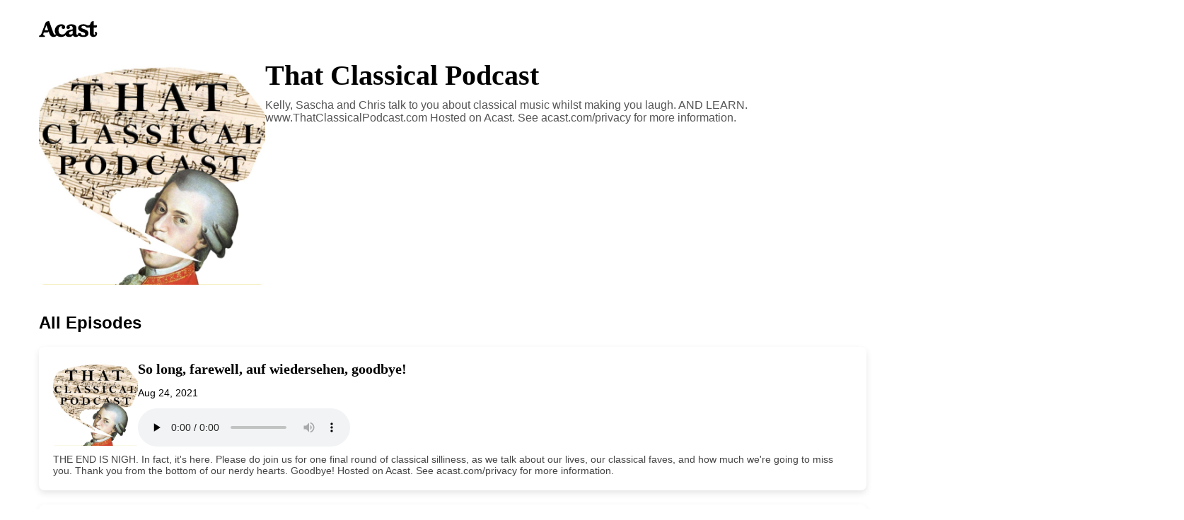

--- FILE ---
content_type: application/xml; charset=utf-8
request_url: https://feeds.acast.com/public/shows/5964b2737850a42922de85e1
body_size: 29141
content:
<?xml version="1.0" encoding="utf-8"?>
<?xml-stylesheet type="text/xsl" href="/global/feed/rss.xslt" ?>
<rss version="2.0" xmlns:atom="http://www.w3.org/2005/Atom" xmlns:googleplay="http://www.google.com/schemas/play-podcasts/1.0" xmlns:itunes="http://www.itunes.com/dtds/podcast-1.0.dtd" xmlns:media="http://search.yahoo.com/mrss/" xmlns:podaccess="https://access.acast.com/schema/1.0/" xmlns:acast="https://schema.acast.com/1.0/">
    <channel>
		<ttl>60</ttl>
		<generator>acast.com</generator>
		<title>That Classical Podcast</title>
		<link>https://www.thatclassicalpodcast.com/</link>
		<atom:link href="https://feeds.acast.com/public/shows/5964b2737850a42922de85e1" rel="self" type="application/rss+xml"/>
		<language>en</language>
		<copyright>All rights reserved 2021</copyright>
		<itunes:keywords>Classical Music, Comedy, Classical, Funny, Composers, Music,millennial</itunes:keywords>
		<itunes:author>That Classical Podcast</itunes:author>
		<itunes:subtitle>Kelly, Sascha and Chris bringing you top class classical bangers, frenzied 60 second composer biographies, many laughs and many learns.</itunes:subtitle>
		<itunes:summary><![CDATA[Kelly, Sascha and Chris talk to you about classical music whilst making you laugh. AND LEARN. www.ThatClassicalPodcast.com<hr><p style='color:grey; font-size:0.75em;'> Hosted on Acast. See <a style='color:grey;' target='_blank' rel='noopener noreferrer' href='https://acast.com/privacy'>acast.com/privacy</a> for more information.</p>]]></itunes:summary>
		<description><![CDATA[Kelly, Sascha and Chris talk to you about classical music whilst making you laugh. AND LEARN. www.ThatClassicalPodcast.com<hr><p style='color:grey; font-size:0.75em;'> Hosted on Acast. See <a style='color:grey;' target='_blank' rel='noopener noreferrer' href='https://acast.com/privacy'>acast.com/privacy</a> for more information.</p>]]></description>
		<itunes:explicit>false</itunes:explicit>
		<itunes:owner>
			<itunes:name>That Classical Podcast</itunes:name>
			<itunes:email>info+5964b2737850a42922de85e1@mg-eu.acast.com</itunes:email>
		</itunes:owner>
		<acast:showId>5964b2737850a42922de85e1</acast:showId>
		<acast:showUrl>thatclassicalpodcast</acast:showUrl>
		<acast:signature key="EXAMPLE" algorithm="aes-256-cbc"><![CDATA[wbG1Z7+6h9QOi+CR1Dv0uQ==]]></acast:signature>
		<acast:settings><![CDATA[FYjHyZbXWHZ7gmX8Pp1rmStkiTEE0CNxIPxmLPEYNwMrQMjtJNaH6QUQW46fWbTsULAOke2zU198p/bsrukQMNikNp5RrAUZgNfIycFs5C/fcGicQA5zpJYJ/DguSkFH]]></acast:settings>
        <acast:network id="60075b9b795a1c638da14737" slug="kelly-harlock"><![CDATA[Kelly Harlock]]></acast:network>
		<acast:importedFeed>http://feeds.soundcloud.com/users/soundcloud:users:228754330/sounds.rss</acast:importedFeed>
		<itunes:type>episodic</itunes:type>
			<itunes:image href="https://assets.pippa.io/shows/5964b2737850a42922de85e1/1515252979654-845a94e717304c54a9403e065b379633.jpeg"/>
			<image>
				<url>https://assets.pippa.io/shows/5964b2737850a42922de85e1/1515252979654-845a94e717304c54a9403e065b379633.jpeg</url>
				<link>https://www.thatclassicalpodcast.com/</link>
				<title>That Classical Podcast</title>
			</image>
			<itunes:new-feed-url>https://feeds.acast.com/public/shows/5964b2737850a42922de85e1</itunes:new-feed-url>
		<item>
			<title>So long, farewell, auf wiedersehen, goodbye! </title>
			<itunes:title>So long, farewell, auf wiedersehen, goodbye! </itunes:title>
			<pubDate>Tue, 24 Aug 2021 03:00:19 GMT</pubDate>
			<itunes:duration>50:07</itunes:duration>
			<enclosure url="https://sphinx.acast.com/p/open/s/5964b2737850a42922de85e1/e/6124083efc760d001103f592/media.mp3" length="72208740" type="audio/mpeg"/>
			<guid isPermaLink="false">6124083efc760d001103f592</guid>
			<itunes:explicit>false</itunes:explicit>
			<link>https://shows.acast.com/thatclassicalpodcast/episodes/so-long-farewell-auf-wiedersehen-goodbye</link>
			<acast:episodeId>6124083efc760d001103f592</acast:episodeId>
			<acast:showId>5964b2737850a42922de85e1</acast:showId>
			<acast:episodeUrl>so-long-farewell-auf-wiedersehen-goodbye</acast:episodeUrl>
			<acast:settings><![CDATA[FYjHyZbXWHZ7gmX8Pp1rmbKbhgrQiwYShz70Q9/ffXZMTtedvdcRQbP4eiLMjXzCKLPjEYLpGj+NMVKa+5C8pL4u/EOj1Vw4h5MMJYp0lCcFAe0fnxBJy/1ju4Qxy1fh8gO4DvlGA40yms2g0/hOkcrfHIopjTygHFqGwwOPKFIai4SuTvs86Lx3UYCyl6ZsHSa9MoLHU4CW3vZ5ACEIdxC3aSBVLatpb7Om1qjvIOWQW4l8K9fw4XZdKUATT0Zq2efSh/r7ugkvZKktAbZu6LCFXUWlZPj5u3St7mpPrU26/g19+Vn4RXxzO7tHNQvw]]></acast:settings>
			<itunes:episodeType>full</itunes:episodeType>
			<itunes:image href="https://assets.pippa.io/shows/5964b2737850a42922de85e1/1515252979654-845a94e717304c54a9403e065b379633.jpeg"/>
			<description><![CDATA[THE END IS NIGH. In fact, it's here. Please do join us for one final round of classical silliness, as we talk about our lives, our classical faves, and how much we're going to miss you. Thank you from the bottom of our nerdy hearts. Goodbye!<hr><p style='color:grey; font-size:0.75em;'> Hosted on Acast. See <a style='color:grey;' target='_blank' rel='noopener noreferrer' href='https://acast.com/privacy'>acast.com/privacy</a> for more information.</p>]]></description>
			<itunes:summary><![CDATA[THE END IS NIGH. In fact, it's here. Please do join us for one final round of classical silliness, as we talk about our lives, our classical faves, and how much we're going to miss you. Thank you from the bottom of our nerdy hearts. Goodbye!<hr><p style='color:grey; font-size:0.75em;'> Hosted on Acast. See <a style='color:grey;' target='_blank' rel='noopener noreferrer' href='https://acast.com/privacy'>acast.com/privacy</a> for more information.</p>]]></itunes:summary>
		</item>
		<item>
			<title><![CDATA["Murder Clowns and Boffin Cocktails": Leoncavallo & Bellini]]></title>
			<itunes:title><![CDATA["Murder Clowns and Boffin Cocktails": Leoncavallo & Bellini]]></itunes:title>
			<pubDate>Mon, 03 May 2021 03:00:46 GMT</pubDate>
			<itunes:duration>43:14</itunes:duration>
			<enclosure url="https://sphinx.acast.com/p/open/s/5964b2737850a42922de85e1/e/608f0cfcfc9d6e4b04b886ea/media.mp3" length="62300877" type="audio/mpeg"/>
			<guid isPermaLink="false">608f0cfcfc9d6e4b04b886ea</guid>
			<itunes:explicit>false</itunes:explicit>
			<link>https://shows.acast.com/thatclassicalpodcast/episodes/murder-clowns-and-boffin-cocktails-leoncavallo-bellini</link>
			<acast:episodeId>608f0cfcfc9d6e4b04b886ea</acast:episodeId>
			<acast:showId>5964b2737850a42922de85e1</acast:showId>
			<acast:episodeUrl>murder-clowns-and-boffin-cocktails-leoncavallo-bellini</acast:episodeUrl>
			<acast:settings><![CDATA[FYjHyZbXWHZ7gmX8Pp1rmbKbhgrQiwYShz70Q9/ffXZMTtedvdcRQbP4eiLMjXzCKLPjEYLpGj+NMVKa+5C8pL4u/EOj1Vw4h5MMJYp0lCcFAe0fnxBJy/1ju4Qxy1fh8gO4DvlGA40yms2g0/hOkcrfHIopjTygHFqGwwOPKFIai4SuTvs86Lx3UYCyl6ZsHSa9MoLHU4CW3vZ5ACEIdxC3aSBVLatpb7Om1qjvIOW9nB8BGYYONiH3iEsKFRRPvpGM4DZlQ7FOWsffDTzBScuc1jOXs68Wi+FHFQdupIFAxIHU7zCYM88yff8uh4Pa]]></acast:settings>
			<itunes:episodeType>full</itunes:episodeType>
			<itunes:image href="https://assets.pippa.io/shows/5964b2737850a42922de85e1/1515252979654-845a94e717304c54a9403e065b379633.jpeg"/>
			<description><![CDATA[<p>ARE YOU SCARED OF CLOWNS? WELL QUITE FRANKLY YOU MIGHT BE AFTER THIS. Yeeeees gird your loins people, because this episode we're talking murderous vengeful clowns, disappointing jazz gondolas, and multiple incomprehensible opera plot-lines. Enjoy!</p><br><p><strong>Little bits and pieces you might want to know about...</strong></p><br><p>Here's where you can hear all the music from all the episodes:&nbsp;<a href="https://open.spotify.com/playlist/6HxdsK2pKwY2Dt44nvSojl" rel="noopener noreferrer" target="_blank">https://open.spotify.com/playlist/6HxdsK2pKwY2Dt44nvSojl</a></p><p>And our Patreon for those who want more TCP:&nbsp;<a href="https://www.patreon.com/ThatClassicalPodcast" rel="noopener noreferrer" target="_blank">https://www.patreon.com/ThatClassicalPodcast</a></p><p>Merch: https://www.etsy.com/uk/shop/ThatClassicalPodcast?ref=l2-about-shopname</p><br><p>Website:&nbsp;<a href="https://www.thatclassicalpodcast.com/" rel="noopener noreferrer" target="_blank">https://www.thatclassicalpodcast.com/</a></p><p>Twitter:&nbsp;<a href="https://twitter.com/thatclassical" rel="noopener noreferrer" target="_blank">https://twitter.com/thatclassical</a></p><p>Instagram:&nbsp;<a href="https://www.instagram.com/thatclassicalinsta/" rel="noopener noreferrer" target="_blank">https://www.instagram.com/thatclassicalinsta/</a></p><p>Facebook:&nbsp;<a href="https://www.facebook.com/thatclassicalpodcast/" rel="noopener noreferrer" target="_blank">https://www.facebook.com/thatclassicalpodcast</a></p><hr><p style='color:grey; font-size:0.75em;'> Hosted on Acast. See <a style='color:grey;' target='_blank' rel='noopener noreferrer' href='https://acast.com/privacy'>acast.com/privacy</a> for more information.</p>]]></description>
			<itunes:summary><![CDATA[<p>ARE YOU SCARED OF CLOWNS? WELL QUITE FRANKLY YOU MIGHT BE AFTER THIS. Yeeeees gird your loins people, because this episode we're talking murderous vengeful clowns, disappointing jazz gondolas, and multiple incomprehensible opera plot-lines. Enjoy!</p><br><p><strong>Little bits and pieces you might want to know about...</strong></p><br><p>Here's where you can hear all the music from all the episodes:&nbsp;<a href="https://open.spotify.com/playlist/6HxdsK2pKwY2Dt44nvSojl" rel="noopener noreferrer" target="_blank">https://open.spotify.com/playlist/6HxdsK2pKwY2Dt44nvSojl</a></p><p>And our Patreon for those who want more TCP:&nbsp;<a href="https://www.patreon.com/ThatClassicalPodcast" rel="noopener noreferrer" target="_blank">https://www.patreon.com/ThatClassicalPodcast</a></p><p>Merch: https://www.etsy.com/uk/shop/ThatClassicalPodcast?ref=l2-about-shopname</p><br><p>Website:&nbsp;<a href="https://www.thatclassicalpodcast.com/" rel="noopener noreferrer" target="_blank">https://www.thatclassicalpodcast.com/</a></p><p>Twitter:&nbsp;<a href="https://twitter.com/thatclassical" rel="noopener noreferrer" target="_blank">https://twitter.com/thatclassical</a></p><p>Instagram:&nbsp;<a href="https://www.instagram.com/thatclassicalinsta/" rel="noopener noreferrer" target="_blank">https://www.instagram.com/thatclassicalinsta/</a></p><p>Facebook:&nbsp;<a href="https://www.facebook.com/thatclassicalpodcast/" rel="noopener noreferrer" target="_blank">https://www.facebook.com/thatclassicalpodcast</a></p><hr><p style='color:grey; font-size:0.75em;'> Hosted on Acast. See <a style='color:grey;' target='_blank' rel='noopener noreferrer' href='https://acast.com/privacy'>acast.com/privacy</a> for more information.</p>]]></itunes:summary>
		</item>
		<item>
			<title><![CDATA["Music Shanks and Power Suits": Ethel Smyth & Florence Price]]></title>
			<itunes:title><![CDATA["Music Shanks and Power Suits": Ethel Smyth & Florence Price]]></itunes:title>
			<pubDate>Mon, 29 Mar 2021 03:00:55 GMT</pubDate>
			<itunes:duration>40:56</itunes:duration>
			<enclosure url="https://sphinx.acast.com/p/open/s/5964b2737850a42922de85e1/e/6060ee68db73271e7558bd00/media.mp3" length="59000264" type="audio/mpeg"/>
			<guid isPermaLink="false">6060ee68db73271e7558bd00</guid>
			<itunes:explicit>false</itunes:explicit>
			<link>https://shows.acast.com/thatclassicalpodcast/episodes/music-shanks-and-power-suits-ethel-smyth-florence-price</link>
			<acast:episodeId>6060ee68db73271e7558bd00</acast:episodeId>
			<acast:showId>5964b2737850a42922de85e1</acast:showId>
			<acast:episodeUrl>music-shanks-and-power-suits-ethel-smyth-florence-price</acast:episodeUrl>
			<acast:settings><![CDATA[FYjHyZbXWHZ7gmX8Pp1rmbKbhgrQiwYShz70Q9/ffXZMTtedvdcRQbP4eiLMjXzCKLPjEYLpGj+NMVKa+5C8pL4u/EOj1Vw4h5MMJYp0lCcFAe0fnxBJy/1ju4Qxy1fh8gO4DvlGA40yms2g0/hOkcrfHIopjTygHFqGwwOPKFIai4SuTvs86Lx3UYCyl6ZsHSa9MoLHU4CW3vZ5ACEIdxC3aSBVLatpb7Om1qjvIOVRU7J26XC1i5FONTxgknztCrgmTyhzjpjekuUYP8kEh6DWSH3Sf8HtYRQ2kQB+yEFlD312Oi5jRyEm1yX4YQyK]]></acast:settings>
			<itunes:episodeType>full</itunes:episodeType>
			<itunes:image href="https://assets.pippa.io/shows/5964b2737850a42922de85e1/1515252979654-845a94e717304c54a9403e065b379633.jpeg"/>
			<description><![CDATA[<p>HERE COME THE GIRLS - AND P.S. THEY ARE KICKING BUTTS AND TAKING NAMES. Yeaaas in this episode we discuss two more lovely ladies who shaped the classical music we know and love today, all while takin' care of business and/or wearing tweed power suits. Enjoy! </p><br><p><strong>Little bits and pieces you might want to know about...</strong></p><br><p>Here's where you can hear all the music from all the episodes:&nbsp;<a href="https://open.spotify.com/playlist/6HxdsK2pKwY2Dt44nvSojl" rel="noopener noreferrer" target="_blank">https://open.spotify.com/playlist/6HxdsK2pKwY2Dt44nvSojl</a></p><p>And our Patreon for those who want more TCP:&nbsp;<a href="https://www.patreon.com/ThatClassicalPodcast" rel="noopener noreferrer" target="_blank">https://www.patreon.com/ThatClassicalPodcast</a></p><p>Merch: https://www.etsy.com/uk/shop/ThatClassicalPodcast?ref=l2-about-shopname</p><br><p>Website:&nbsp;<a href="https://www.thatclassicalpodcast.com/" rel="noopener noreferrer" target="_blank">https://www.thatclassicalpodcast.com/</a></p><p>Twitter:&nbsp;<a href="https://twitter.com/thatclassical" rel="noopener noreferrer" target="_blank">https://twitter.com/thatclassical</a></p><p>Instagram:&nbsp;<a href="https://www.instagram.com/thatclassicalinsta/" rel="noopener noreferrer" target="_blank">https://www.instagram.com/thatclassicalinsta/</a></p><p>Facebook:&nbsp;<a href="https://www.facebook.com/thatclassicalpodcast/" rel="noopener noreferrer" target="_blank">https://www.facebook.com/thatclassicalpodcast/</a></p><br><p><br></p><hr><p style='color:grey; font-size:0.75em;'> Hosted on Acast. See <a style='color:grey;' target='_blank' rel='noopener noreferrer' href='https://acast.com/privacy'>acast.com/privacy</a> for more information.</p>]]></description>
			<itunes:summary><![CDATA[<p>HERE COME THE GIRLS - AND P.S. THEY ARE KICKING BUTTS AND TAKING NAMES. Yeaaas in this episode we discuss two more lovely ladies who shaped the classical music we know and love today, all while takin' care of business and/or wearing tweed power suits. Enjoy! </p><br><p><strong>Little bits and pieces you might want to know about...</strong></p><br><p>Here's where you can hear all the music from all the episodes:&nbsp;<a href="https://open.spotify.com/playlist/6HxdsK2pKwY2Dt44nvSojl" rel="noopener noreferrer" target="_blank">https://open.spotify.com/playlist/6HxdsK2pKwY2Dt44nvSojl</a></p><p>And our Patreon for those who want more TCP:&nbsp;<a href="https://www.patreon.com/ThatClassicalPodcast" rel="noopener noreferrer" target="_blank">https://www.patreon.com/ThatClassicalPodcast</a></p><p>Merch: https://www.etsy.com/uk/shop/ThatClassicalPodcast?ref=l2-about-shopname</p><br><p>Website:&nbsp;<a href="https://www.thatclassicalpodcast.com/" rel="noopener noreferrer" target="_blank">https://www.thatclassicalpodcast.com/</a></p><p>Twitter:&nbsp;<a href="https://twitter.com/thatclassical" rel="noopener noreferrer" target="_blank">https://twitter.com/thatclassical</a></p><p>Instagram:&nbsp;<a href="https://www.instagram.com/thatclassicalinsta/" rel="noopener noreferrer" target="_blank">https://www.instagram.com/thatclassicalinsta/</a></p><p>Facebook:&nbsp;<a href="https://www.facebook.com/thatclassicalpodcast/" rel="noopener noreferrer" target="_blank">https://www.facebook.com/thatclassicalpodcast/</a></p><br><p><br></p><hr><p style='color:grey; font-size:0.75em;'> Hosted on Acast. See <a style='color:grey;' target='_blank' rel='noopener noreferrer' href='https://acast.com/privacy'>acast.com/privacy</a> for more information.</p>]]></itunes:summary>
		</item>
		<item>
			<title><![CDATA["Brown Notes and Musical TMI": Our Non-Faves]]></title>
			<itunes:title><![CDATA["Brown Notes and Musical TMI": Our Non-Faves]]></itunes:title>
			<pubDate>Mon, 01 Mar 2021 04:00:39 GMT</pubDate>
			<itunes:duration>46:50</itunes:duration>
			<enclosure url="https://sphinx.acast.com/p/open/s/5964b2737850a42922de85e1/e/603bca6fcdbcee537962d85c/media.mp3" length="67481512" type="audio/mpeg"/>
			<guid isPermaLink="false">603bca6fcdbcee537962d85c</guid>
			<itunes:explicit>false</itunes:explicit>
			<link>https://shows.acast.com/thatclassicalpodcast/episodes/brown-notes-and-musical-tmi-our-non-faves</link>
			<acast:episodeId>603bca6fcdbcee537962d85c</acast:episodeId>
			<acast:showId>5964b2737850a42922de85e1</acast:showId>
			<acast:episodeUrl>brown-notes-and-musical-tmi-our-non-faves</acast:episodeUrl>
			<acast:settings><![CDATA[FYjHyZbXWHZ7gmX8Pp1rmbKbhgrQiwYShz70Q9/ffXZMTtedvdcRQbP4eiLMjXzCKLPjEYLpGj+NMVKa+5C8pL4u/EOj1Vw4h5MMJYp0lCcFAe0fnxBJy/1ju4Qxy1fh8gO4DvlGA40yms2g0/hOkcrfHIopjTygHFqGwwOPKFIai4SuTvs86Lx3UYCyl6ZsHSa9MoLHU4CW3vZ5ACEIdxC3aSBVLatpb7Om1qjvIOWXk6XAA1R4wTrrnRaHsnHGehvdcM7qCYABPgl7QqTywJgw8T758GfHSFAp4bIMhd3c5J7s8wa2asR9nLDngbMp]]></acast:settings>
			<itunes:episodeType>full</itunes:episodeType>
			<itunes:image href="https://assets.pippa.io/shows/5964b2737850a42922de85e1/1515252979654-845a94e717304c54a9403e065b379633.jpeg"/>
			<description><![CDATA[<p>BE HONEST: WHO AMONG US DOESN'T ENJOY A GOOD WHINGE? Yeeeeas in this episode of That Classical Podcast we fulfil a listener-request, and openly complain about our LEAST favourite pieces. Warning: may contain sauciness!</p><br><p><strong>Little bits and pieces you might want to know about...</strong></p><br><p>Here's where you can hear all the music from all the episodes:&nbsp;<a href="https://open.spotify.com/playlist/6HxdsK2pKwY2Dt44nvSojl" rel="noopener noreferrer" target="_blank">https://open.spotify.com/playlist/6HxdsK2pKwY2Dt44nvSojl</a></p><p>And our Patreon for those who want more TCP:&nbsp;<a href="https://www.patreon.com/ThatClassicalPodcast" rel="noopener noreferrer" target="_blank">https://www.patreon.com/ThatClassicalPodcast</a></p><p>Merch: https://www.etsy.com/uk/shop/ThatClassicalPodcast?ref=l2-about-shopname</p><br><p>Website:&nbsp;<a href="https://www.thatclassicalpodcast.com/" rel="noopener noreferrer" target="_blank">https://www.thatclassicalpodcast.com/</a></p><p>Twitter:&nbsp;<a href="https://twitter.com/thatclassical" rel="noopener noreferrer" target="_blank">https://twitter.com/thatclassical</a></p><p>Instagram:&nbsp;<a href="https://www.instagram.com/thatclassicalinsta/" rel="noopener noreferrer" target="_blank">https://www.instagram.com/thatclassicalinsta/</a></p><p>Facebook:&nbsp;<a href="https://www.facebook.com/thatclassicalpodcast/" rel="noopener noreferrer" target="_blank">https://www.facebook.com/thatclassicalpodcast/</a></p><hr><p style='color:grey; font-size:0.75em;'> Hosted on Acast. See <a style='color:grey;' target='_blank' rel='noopener noreferrer' href='https://acast.com/privacy'>acast.com/privacy</a> for more information.</p>]]></description>
			<itunes:summary><![CDATA[<p>BE HONEST: WHO AMONG US DOESN'T ENJOY A GOOD WHINGE? Yeeeeas in this episode of That Classical Podcast we fulfil a listener-request, and openly complain about our LEAST favourite pieces. Warning: may contain sauciness!</p><br><p><strong>Little bits and pieces you might want to know about...</strong></p><br><p>Here's where you can hear all the music from all the episodes:&nbsp;<a href="https://open.spotify.com/playlist/6HxdsK2pKwY2Dt44nvSojl" rel="noopener noreferrer" target="_blank">https://open.spotify.com/playlist/6HxdsK2pKwY2Dt44nvSojl</a></p><p>And our Patreon for those who want more TCP:&nbsp;<a href="https://www.patreon.com/ThatClassicalPodcast" rel="noopener noreferrer" target="_blank">https://www.patreon.com/ThatClassicalPodcast</a></p><p>Merch: https://www.etsy.com/uk/shop/ThatClassicalPodcast?ref=l2-about-shopname</p><br><p>Website:&nbsp;<a href="https://www.thatclassicalpodcast.com/" rel="noopener noreferrer" target="_blank">https://www.thatclassicalpodcast.com/</a></p><p>Twitter:&nbsp;<a href="https://twitter.com/thatclassical" rel="noopener noreferrer" target="_blank">https://twitter.com/thatclassical</a></p><p>Instagram:&nbsp;<a href="https://www.instagram.com/thatclassicalinsta/" rel="noopener noreferrer" target="_blank">https://www.instagram.com/thatclassicalinsta/</a></p><p>Facebook:&nbsp;<a href="https://www.facebook.com/thatclassicalpodcast/" rel="noopener noreferrer" target="_blank">https://www.facebook.com/thatclassicalpodcast/</a></p><hr><p style='color:grey; font-size:0.75em;'> Hosted on Acast. See <a style='color:grey;' target='_blank' rel='noopener noreferrer' href='https://acast.com/privacy'>acast.com/privacy</a> for more information.</p>]]></itunes:summary>
		</item>
		<item>
			<title><![CDATA["Festive Prawns and Angel Swarms": Christmas IV]]></title>
			<itunes:title><![CDATA["Festive Prawns and Angel Swarms": Christmas IV]]></itunes:title>
			<pubDate>Fri, 04 Dec 2020 07:48:57 GMT</pubDate>
			<itunes:duration>43:57</itunes:duration>
			<enclosure url="https://sphinx.acast.com/p/open/s/5964b2737850a42922de85e1/e/5fc9e9e9595817451fafb734/media.mp3" length="63332499" type="audio/mpeg"/>
			<guid isPermaLink="false">5fc9e9e9595817451fafb734</guid>
			<itunes:explicit>false</itunes:explicit>
			<link>https://shows.acast.com/thatclassicalpodcast/episodes/festive-prawns-and-angel-swarms-christmas-iv</link>
			<acast:episodeId>5fc9e9e9595817451fafb734</acast:episodeId>
			<acast:showId>5964b2737850a42922de85e1</acast:showId>
			<acast:episodeUrl>festive-prawns-and-angel-swarms-christmas-iv</acast:episodeUrl>
			<acast:settings><![CDATA[FYjHyZbXWHZ7gmX8Pp1rmbKbhgrQiwYShz70Q9/ffXZMTtedvdcRQbP4eiLMjXzCKLPjEYLpGj+NMVKa+5C8pL4u/EOj1Vw4h5MMJYp0lCcFAe0fnxBJy/1ju4Qxy1fh8gO4DvlGA40yms2g0/hOkcrfHIopjTygHFqGwwOPKFIai4SuTvs86Lx3UYCyl6ZsHSa9MoLHU4CW3vZ5ACEIdxC3aSBVLatpb7Om1qjvIOXv/ZsF61lZ8rVaYlgb+ysxBHEes04i27VIXNUT7Qd0sYKVlhT3hSRnTkagGgVEBubKVhLtoMjxoAjtnUNy+kUj]]></acast:settings>
			<itunes:episodeType>full</itunes:episodeType>
			<itunes:image href="https://assets.pippa.io/shows/5964b2737850a42922de85e1/1515252979654-845a94e717304c54a9403e065b379633.jpeg"/>
			<description><![CDATA[<p>UP-TO-DATE ON YOUR AUSTRALIAN CHRISTMAS TRIVIA? Well you certainly will be after this festive and VERY educational episode of That Classical Podcast. Merry Christmas and Happy Holidays everyone! Enjoy! </p><br><p><strong>Little bits and pieces you might want to know about...</strong></p><br><p>Here's where you can hear all the music from all the episodes:&nbsp;<a href="https://open.spotify.com/playlist/6HxdsK2pKwY2Dt44nvSojl" rel="noopener noreferrer" target="_blank">https://open.spotify.com/playlist/6HxdsK2pKwY2Dt44nvSojl</a></p><p>And our Patreon for those who want more TCP:&nbsp;<a href="https://www.patreon.com/ThatClassicalPodcast" rel="noopener noreferrer" target="_blank">https://www.patreon.com/ThatClassicalPodcast</a></p><br><p>Website:&nbsp;<a href="https://www.thatclassicalpodcast.com/" rel="noopener noreferrer" target="_blank">https://www.thatclassicalpodcast.com/</a></p><p>Twitter:&nbsp;<a href="https://twitter.com/thatclassical" rel="noopener noreferrer" target="_blank">https://twitter.com/thatclassical</a></p><p>Instagram:&nbsp;<a href="https://www.instagram.com/thatclassicalinsta/" rel="noopener noreferrer" target="_blank">https://www.instagram.com/thatclassicalinsta/</a></p><p>Facebook:&nbsp;<a href="https://www.facebook.com/thatclassicalpodcast/" rel="noopener noreferrer" target="_blank">https://www.facebook.com/thatclassicalpodcast/</a></p><hr><p style='color:grey; font-size:0.75em;'> Hosted on Acast. See <a style='color:grey;' target='_blank' rel='noopener noreferrer' href='https://acast.com/privacy'>acast.com/privacy</a> for more information.</p>]]></description>
			<itunes:summary><![CDATA[<p>UP-TO-DATE ON YOUR AUSTRALIAN CHRISTMAS TRIVIA? Well you certainly will be after this festive and VERY educational episode of That Classical Podcast. Merry Christmas and Happy Holidays everyone! Enjoy! </p><br><p><strong>Little bits and pieces you might want to know about...</strong></p><br><p>Here's where you can hear all the music from all the episodes:&nbsp;<a href="https://open.spotify.com/playlist/6HxdsK2pKwY2Dt44nvSojl" rel="noopener noreferrer" target="_blank">https://open.spotify.com/playlist/6HxdsK2pKwY2Dt44nvSojl</a></p><p>And our Patreon for those who want more TCP:&nbsp;<a href="https://www.patreon.com/ThatClassicalPodcast" rel="noopener noreferrer" target="_blank">https://www.patreon.com/ThatClassicalPodcast</a></p><br><p>Website:&nbsp;<a href="https://www.thatclassicalpodcast.com/" rel="noopener noreferrer" target="_blank">https://www.thatclassicalpodcast.com/</a></p><p>Twitter:&nbsp;<a href="https://twitter.com/thatclassical" rel="noopener noreferrer" target="_blank">https://twitter.com/thatclassical</a></p><p>Instagram:&nbsp;<a href="https://www.instagram.com/thatclassicalinsta/" rel="noopener noreferrer" target="_blank">https://www.instagram.com/thatclassicalinsta/</a></p><p>Facebook:&nbsp;<a href="https://www.facebook.com/thatclassicalpodcast/" rel="noopener noreferrer" target="_blank">https://www.facebook.com/thatclassicalpodcast/</a></p><hr><p style='color:grey; font-size:0.75em;'> Hosted on Acast. See <a style='color:grey;' target='_blank' rel='noopener noreferrer' href='https://acast.com/privacy'>acast.com/privacy</a> for more information.</p>]]></itunes:summary>
		</item>
		<item>
			<title><![CDATA["Frog Concertos and Highway Anthems": Villa-Lobos & Ginastera]]></title>
			<itunes:title><![CDATA["Frog Concertos and Highway Anthems": Villa-Lobos & Ginastera]]></itunes:title>
			<pubDate>Tue, 20 Oct 2020 03:00:10 GMT</pubDate>
			<itunes:duration>40:17</itunes:duration>
			<enclosure url="https://sphinx.acast.com/p/open/s/5964b2737850a42922de85e1/e/5f8dee809c4a2e49b2ac2664/media.mp3" length="58040647" type="audio/mpeg"/>
			<guid isPermaLink="false">5f8dee809c4a2e49b2ac2664</guid>
			<itunes:explicit>false</itunes:explicit>
			<link>https://shows.acast.com/thatclassicalpodcast/episodes/frog-concertos-and-highway-anthems-villa-lobos-ginastera</link>
			<acast:episodeId>5f8dee809c4a2e49b2ac2664</acast:episodeId>
			<acast:showId>5964b2737850a42922de85e1</acast:showId>
			<acast:episodeUrl>frog-concertos-and-highway-anthems-villa-lobos-ginastera</acast:episodeUrl>
			<acast:settings><![CDATA[FYjHyZbXWHZ7gmX8Pp1rmbKbhgrQiwYShz70Q9/ffXZMTtedvdcRQbP4eiLMjXzCKLPjEYLpGj+NMVKa+5C8pL4u/EOj1Vw4h5MMJYp0lCcFAe0fnxBJy/1ju4Qxy1fh8gO4DvlGA40yms2g0/hOkcrfHIopjTygHFqGwwOPKFIai4SuTvs86Lx3UYCyl6ZsHSa9MoLHU4CW3vZ5ACEIdxC3aSBVLatpb7Om1qjvIOUsEOMQwYGC5AAjjFPxmuRRR7sW8gvo5IO4XJCiymy8idpxNKgSt4K0bdzIl81mkNFcCqtoXU88XeNPx85wUZKT]]></acast:settings>
			<itunes:episodeType>full</itunes:episodeType>
			<itunes:image href="https://assets.pippa.io/shows/5964b2737850a42922de85e1/1515252979654-845a94e717304c54a9403e065b379633.jpeg"/>
			<description><![CDATA[<p>NEED MORE HARMONICA IN YOUR LIFE? WELL, YOU'VE COME TO THE RIGHT PLACE. Yes, whether you like it or not, the harmonica makes a very special appearance in this sparkly new episode of That Classical Podcast, starring alongside Australian fables, Argentinian cowboys, and Sascha's bizarre driving habits. Enjoy! </p><br><p><strong>Little bits and pieces you might want to know about...</strong></p><br><p>Here's where you can hear all the music from all the episodes:&nbsp;<a href="https://open.spotify.com/playlist/6HxdsK2pKwY2Dt44nvSojl" rel="noopener noreferrer" target="_blank">https://open.spotify.com/playlist/6HxdsK2pKwY2Dt44nvSojl</a></p><p>And our Patreon for those who want more TCP:&nbsp;<a href="https://www.patreon.com/ThatClassicalPodcast" rel="noopener noreferrer" target="_blank">https://www.patreon.com/ThatClassicalPodcast</a></p><br><p>Website:&nbsp;<a href="https://www.thatclassicalpodcast.com/" rel="noopener noreferrer" target="_blank">https://www.thatclassicalpodcast.com/</a></p><p>Twitter:&nbsp;<a href="https://twitter.com/thatclassical" rel="noopener noreferrer" target="_blank">https://twitter.com/thatclassical</a></p><p>Instagram:&nbsp;<a href="https://www.instagram.com/thatclassicalinsta/" rel="noopener noreferrer" target="_blank">https://www.instagram.com/thatclassicalinsta/</a></p><p>Facebook:&nbsp;<a href="https://www.facebook.com/thatclassicalpodcast/" rel="noopener noreferrer" target="_blank">https://www.facebook.com/thatclassicalpodcast/</a></p><hr><p style='color:grey; font-size:0.75em;'> Hosted on Acast. See <a style='color:grey;' target='_blank' rel='noopener noreferrer' href='https://acast.com/privacy'>acast.com/privacy</a> for more information.</p>]]></description>
			<itunes:summary><![CDATA[<p>NEED MORE HARMONICA IN YOUR LIFE? WELL, YOU'VE COME TO THE RIGHT PLACE. Yes, whether you like it or not, the harmonica makes a very special appearance in this sparkly new episode of That Classical Podcast, starring alongside Australian fables, Argentinian cowboys, and Sascha's bizarre driving habits. Enjoy! </p><br><p><strong>Little bits and pieces you might want to know about...</strong></p><br><p>Here's where you can hear all the music from all the episodes:&nbsp;<a href="https://open.spotify.com/playlist/6HxdsK2pKwY2Dt44nvSojl" rel="noopener noreferrer" target="_blank">https://open.spotify.com/playlist/6HxdsK2pKwY2Dt44nvSojl</a></p><p>And our Patreon for those who want more TCP:&nbsp;<a href="https://www.patreon.com/ThatClassicalPodcast" rel="noopener noreferrer" target="_blank">https://www.patreon.com/ThatClassicalPodcast</a></p><br><p>Website:&nbsp;<a href="https://www.thatclassicalpodcast.com/" rel="noopener noreferrer" target="_blank">https://www.thatclassicalpodcast.com/</a></p><p>Twitter:&nbsp;<a href="https://twitter.com/thatclassical" rel="noopener noreferrer" target="_blank">https://twitter.com/thatclassical</a></p><p>Instagram:&nbsp;<a href="https://www.instagram.com/thatclassicalinsta/" rel="noopener noreferrer" target="_blank">https://www.instagram.com/thatclassicalinsta/</a></p><p>Facebook:&nbsp;<a href="https://www.facebook.com/thatclassicalpodcast/" rel="noopener noreferrer" target="_blank">https://www.facebook.com/thatclassicalpodcast/</a></p><hr><p style='color:grey; font-size:0.75em;'> Hosted on Acast. See <a style='color:grey;' target='_blank' rel='noopener noreferrer' href='https://acast.com/privacy'>acast.com/privacy</a> for more information.</p>]]></itunes:summary>
		</item>
		<item>
			<title><![CDATA["Werther's Originals and Musical Gold-Panning": Massenet & Poulenc]]></title>
			<itunes:title><![CDATA["Werther's Originals and Musical Gold-Panning": Massenet & Poulenc]]></itunes:title>
			<pubDate>Mon, 14 Sep 2020 03:00:46 GMT</pubDate>
			<itunes:duration>47:06</itunes:duration>
			<enclosure url="https://sphinx.acast.com/p/open/s/5964b2737850a42922de85e1/e/5f5e708c03b414409df057ac/media.mp3" length="67844905" type="audio/mpeg"/>
			<guid isPermaLink="false">5f5e708c03b414409df057ac</guid>
			<itunes:explicit>false</itunes:explicit>
			<link>https://shows.acast.com/thatclassicalpodcast/episodes/werthers-originals-and-musical-gold-panning-massenet-poulenc</link>
			<acast:episodeId>5f5e708c03b414409df057ac</acast:episodeId>
			<acast:showId>5964b2737850a42922de85e1</acast:showId>
			<acast:episodeUrl>werthers-originals-and-musical-gold-panning-massenet-poulenc</acast:episodeUrl>
			<acast:settings><![CDATA[FYjHyZbXWHZ7gmX8Pp1rmbKbhgrQiwYShz70Q9/ffXZMTtedvdcRQbP4eiLMjXzCKLPjEYLpGj+NMVKa+5C8pL4u/EOj1Vw4h5MMJYp0lCcFAe0fnxBJy/1ju4Qxy1fh8gO4DvlGA40yms2g0/hOkcrfHIopjTygHFqGwwOPKFIai4SuTvs86Lx3UYCyl6ZsHSa9MoLHU4CW3vZ5ACEIdxC3aSBVLatpb7Om1qjvIOVYNCxr6WSZAAsq6rdd5IMo52L6nyq/IHhnPb9oJv2K3pAZwLwofeTOXgFGDwl0wMd+X22qA3ORyPCR1Kw+Bi5/]]></acast:settings>
			<itunes:episodeType>full</itunes:episodeType>
			<itunes:image href="https://assets.pippa.io/shows/5964b2737850a42922de85e1/1515252979654-845a94e717304c54a9403e065b379633.jpeg"/>
			<description><![CDATA[<p>JUST TAKE IT FROM US - YOU DON'T WANT TO BORROW ANY MEDITATION TIPS FROM MASSENET. Find out why in this extra hot episode of That Classical Podcast, featuring desert nunneries, creepy opera dudes, and plenty of large juicy musical gold nuggets. Enjoy!</p><br><p><strong>Little bits and pieces you might want to know about...</strong></p><br><p>Here's where you can hear all the music from all the episodes:&nbsp;<a href="https://open.spotify.com/playlist/6HxdsK2pKwY2Dt44nvSojl" rel="noopener noreferrer" target="_blank">https://open.spotify.com/playlist/6HxdsK2pKwY2Dt44nvSojl</a></p><p>And our Patreon for those who want more TCP:&nbsp;<a href="https://www.patreon.com/ThatClassicalPodcast" rel="noopener noreferrer" target="_blank">https://www.patreon.com/ThatClassicalPodcast</a></p><br><p>Website:&nbsp;<a href="https://www.thatclassicalpodcast.com/" rel="noopener noreferrer" target="_blank">https://www.thatclassicalpodcast.com/</a></p><p>Twitter:&nbsp;<a href="https://twitter.com/thatclassical" rel="noopener noreferrer" target="_blank">https://twitter.com/thatclassical</a></p><p>Instagram:&nbsp;<a href="https://www.instagram.com/thatclassicalinsta/" rel="noopener noreferrer" target="_blank">https://www.instagram.com/thatclassicalinsta/</a></p><p>Facebook:&nbsp;<a href="https://www.facebook.com/thatclassicalpodcast/" rel="noopener noreferrer" target="_blank">https://www.facebook.com/thatclassicalpodcast/</a></p><hr><p style='color:grey; font-size:0.75em;'> Hosted on Acast. See <a style='color:grey;' target='_blank' rel='noopener noreferrer' href='https://acast.com/privacy'>acast.com/privacy</a> for more information.</p>]]></description>
			<itunes:summary><![CDATA[<p>JUST TAKE IT FROM US - YOU DON'T WANT TO BORROW ANY MEDITATION TIPS FROM MASSENET. Find out why in this extra hot episode of That Classical Podcast, featuring desert nunneries, creepy opera dudes, and plenty of large juicy musical gold nuggets. Enjoy!</p><br><p><strong>Little bits and pieces you might want to know about...</strong></p><br><p>Here's where you can hear all the music from all the episodes:&nbsp;<a href="https://open.spotify.com/playlist/6HxdsK2pKwY2Dt44nvSojl" rel="noopener noreferrer" target="_blank">https://open.spotify.com/playlist/6HxdsK2pKwY2Dt44nvSojl</a></p><p>And our Patreon for those who want more TCP:&nbsp;<a href="https://www.patreon.com/ThatClassicalPodcast" rel="noopener noreferrer" target="_blank">https://www.patreon.com/ThatClassicalPodcast</a></p><br><p>Website:&nbsp;<a href="https://www.thatclassicalpodcast.com/" rel="noopener noreferrer" target="_blank">https://www.thatclassicalpodcast.com/</a></p><p>Twitter:&nbsp;<a href="https://twitter.com/thatclassical" rel="noopener noreferrer" target="_blank">https://twitter.com/thatclassical</a></p><p>Instagram:&nbsp;<a href="https://www.instagram.com/thatclassicalinsta/" rel="noopener noreferrer" target="_blank">https://www.instagram.com/thatclassicalinsta/</a></p><p>Facebook:&nbsp;<a href="https://www.facebook.com/thatclassicalpodcast/" rel="noopener noreferrer" target="_blank">https://www.facebook.com/thatclassicalpodcast/</a></p><hr><p style='color:grey; font-size:0.75em;'> Hosted on Acast. See <a style='color:grey;' target='_blank' rel='noopener noreferrer' href='https://acast.com/privacy'>acast.com/privacy</a> for more information.</p>]]></itunes:summary>
		</item>
		<item>
			<title><![CDATA["Fun Uncles and Dog Defenestration": Boccherini & Rameau]]></title>
			<itunes:title><![CDATA["Fun Uncles and Dog Defenestration": Boccherini & Rameau]]></itunes:title>
			<pubDate>Wed, 15 Jul 2020 03:00:11 GMT</pubDate>
			<itunes:duration>34:05</itunes:duration>
			<enclosure url="https://sphinx.acast.com/p/open/s/5964b2737850a42922de85e1/e/5f0e0661880f946b4439c7af/media.mp3" length="49133373" type="audio/mpeg"/>
			<guid isPermaLink="false">5f0e0661880f946b4439c7af</guid>
			<itunes:explicit>false</itunes:explicit>
			<link>https://shows.acast.com/thatclassicalpodcast/episodes/fun-uncles-and-dog-defenestration-boccherini-rameau</link>
			<acast:episodeId>5f0e0661880f946b4439c7af</acast:episodeId>
			<acast:showId>5964b2737850a42922de85e1</acast:showId>
			<acast:episodeUrl>fun-uncles-and-dog-defenestration-boccherini-rameau</acast:episodeUrl>
			<acast:settings><![CDATA[FYjHyZbXWHZ7gmX8Pp1rmbKbhgrQiwYShz70Q9/ffXZMTtedvdcRQbP4eiLMjXzCKLPjEYLpGj+NMVKa+5C8pL4u/EOj1Vw4h5MMJYp0lCcFAe0fnxBJy/1ju4Qxy1fh8gO4DvlGA40yms2g0/hOkcrfHIopjTygHFqGwwOPKFIai4SuTvs86Lx3UYCyl6ZsHSa9MoLHU4CW3vZ5ACEIdxC3aSBVLatpb7Om1qjvIOXQ0C5Qoi6vF2EexIXat9IhwS+yaqB6QpTnwdlELw4RWLX69QQtijDWM9LEtPLhP/MCaI/ih2+AxzlUQxpSSejF]]></acast:settings>
			<itunes:episodeType>full</itunes:episodeType>
			<itunes:image href="https://assets.pippa.io/shows/5964b2737850a42922de85e1/1515252979654-845a94e717304c54a9403e065b379633.jpeg"/>
			<description><![CDATA[<p>DOES YOUR DOG BARK IN TUNE? BETTER DOUBLE-CHECK BEFORE RAMEAU POPS OVER FOR TEA. Yes today we discuss two legendary Baroque composers - one who threw tone-deaf pooches out the window, and one who... well, didn't. Enjoy!</p><br><p><strong>Little bits and pieces you might want to know about...</strong></p><br><p>Here's where you can hear all the music from all the episodes:&nbsp;<a href="https://open.spotify.com/playlist/6HxdsK2pKwY2Dt44nvSojl" rel="noopener noreferrer" target="_blank">https://open.spotify.com/playlist/6HxdsK2pKwY2Dt44nvSojl</a></p><p>And our Patreon for those who want more TCP:&nbsp;<a href="https://www.patreon.com/ThatClassicalPodcast" rel="noopener noreferrer" target="_blank">https://www.patreon.com/ThatClassicalPodcast</a></p><br><p>Website:&nbsp;<a href="https://www.thatclassicalpodcast.com/" rel="noopener noreferrer" target="_blank">https://www.thatclassicalpodcast.com/</a></p><p>Twitter:&nbsp;<a href="https://twitter.com/thatclassical" rel="noopener noreferrer" target="_blank">https://twitter.com/thatclassical</a></p><p>Instagram:&nbsp;<a href="https://www.instagram.com/thatclassicalinsta/" rel="noopener noreferrer" target="_blank">https://www.instagram.com/thatclassicalinsta/</a></p><p>Facebook:&nbsp;<a href="https://www.facebook.com/thatclassicalpodcast/" rel="noopener noreferrer" target="_blank">https://www.facebook.com/thatclassicalpodcast/</a></p><hr><p style='color:grey; font-size:0.75em;'> Hosted on Acast. See <a style='color:grey;' target='_blank' rel='noopener noreferrer' href='https://acast.com/privacy'>acast.com/privacy</a> for more information.</p>]]></description>
			<itunes:summary><![CDATA[<p>DOES YOUR DOG BARK IN TUNE? BETTER DOUBLE-CHECK BEFORE RAMEAU POPS OVER FOR TEA. Yes today we discuss two legendary Baroque composers - one who threw tone-deaf pooches out the window, and one who... well, didn't. Enjoy!</p><br><p><strong>Little bits and pieces you might want to know about...</strong></p><br><p>Here's where you can hear all the music from all the episodes:&nbsp;<a href="https://open.spotify.com/playlist/6HxdsK2pKwY2Dt44nvSojl" rel="noopener noreferrer" target="_blank">https://open.spotify.com/playlist/6HxdsK2pKwY2Dt44nvSojl</a></p><p>And our Patreon for those who want more TCP:&nbsp;<a href="https://www.patreon.com/ThatClassicalPodcast" rel="noopener noreferrer" target="_blank">https://www.patreon.com/ThatClassicalPodcast</a></p><br><p>Website:&nbsp;<a href="https://www.thatclassicalpodcast.com/" rel="noopener noreferrer" target="_blank">https://www.thatclassicalpodcast.com/</a></p><p>Twitter:&nbsp;<a href="https://twitter.com/thatclassical" rel="noopener noreferrer" target="_blank">https://twitter.com/thatclassical</a></p><p>Instagram:&nbsp;<a href="https://www.instagram.com/thatclassicalinsta/" rel="noopener noreferrer" target="_blank">https://www.instagram.com/thatclassicalinsta/</a></p><p>Facebook:&nbsp;<a href="https://www.facebook.com/thatclassicalpodcast/" rel="noopener noreferrer" target="_blank">https://www.facebook.com/thatclassicalpodcast/</a></p><hr><p style='color:grey; font-size:0.75em;'> Hosted on Acast. See <a style='color:grey;' target='_blank' rel='noopener noreferrer' href='https://acast.com/privacy'>acast.com/privacy</a> for more information.</p>]]></itunes:summary>
		</item>
		<item>
			<title>That Classical Isolation: Our Current Faves #3</title>
			<itunes:title>That Classical Isolation: Our Current Faves #3</itunes:title>
			<pubDate>Mon, 18 May 2020 01:00:33 GMT</pubDate>
			<itunes:duration>20:31</itunes:duration>
			<enclosure url="https://sphinx.acast.com/p/open/s/5964b2737850a42922de85e1/e/5ec1998d505ab7261e85e186/media.mp3" length="29566387" type="audio/mpeg"/>
			<guid isPermaLink="false">5ec1998d505ab7261e85e186</guid>
			<itunes:explicit>false</itunes:explicit>
			<link>https://shows.acast.com/thatclassicalpodcast/episodes/that-classical-isolation-our-current-faves-3</link>
			<acast:episodeId>5ec1998d505ab7261e85e186</acast:episodeId>
			<acast:showId>5964b2737850a42922de85e1</acast:showId>
			<acast:episodeUrl>that-classical-isolation-our-current-faves-3</acast:episodeUrl>
			<acast:settings><![CDATA[FYjHyZbXWHZ7gmX8Pp1rmbKbhgrQiwYShz70Q9/ffXZMTtedvdcRQbP4eiLMjXzCKLPjEYLpGj+NMVKa+5C8pL4u/EOj1Vw4h5MMJYp0lCcFAe0fnxBJy/1ju4Qxy1fh8gO4DvlGA40yms2g0/hOkcrfHIopjTygHFqGwwOPKFIai4SuTvs86Lx3UYCyl6ZsHSa9MoLHU4CW3vZ5ACEIdxC3aSBVLatpb7Om1qjvIOXHtyDnuB4DImOJNaBoxx9jTR+IbbRxyY/RROCCGabR2JMgsMjDXNoH9j/jSCJ6M6Kx+CVS42DhPY2nHX2BzGhd]]></acast:settings>
			<itunes:episodeType>full</itunes:episodeType>
			<itunes:image href="https://assets.pippa.io/shows/5964b2737850a42922de85e1/1515252979654-845a94e717304c54a9403e065b379633.jpeg"/>
			<description><![CDATA[<p>YES WE'VE DONE IT AGAIN. We've plugged-in our mics, boosted our wifi and hidden under our chunkiest sound-absorbent blankets to bring you yet ANOTHER social-distancing classical extravaganza, available for a limited time only! Stay safe and enjoy!</p><br><p>The article Sascha was talking about here.... <a href="https://www.newyorker.com/culture/cultural-comment/grieving-with-brahms" rel="noopener noreferrer" target="_blank">https://www.newyorker.com/culture/cultural-comment/grieving-with-brahms</a> </p><br><p><strong>Little bits and pieces you might want to know about...</strong></p><br><p>Here's where you can hear all the music from all the episodes:&nbsp;<a href="https://open.spotify.com/playlist/6HxdsK2pKwY2Dt44nvSojl" rel="noopener noreferrer" target="_blank">https://open.spotify.com/playlist/6HxdsK2pKwY2Dt44nvSojl</a></p><p>And our Patreon for those who want more TCP:&nbsp;<a href="https://www.patreon.com/ThatClassicalPodcast" rel="noopener noreferrer" target="_blank">https://www.patreon.com/ThatClassicalPodcast</a></p><br><p>Website:&nbsp;<a href="https://www.thatclassicalpodcast.com/" rel="noopener noreferrer" target="_blank">https://www.thatclassicalpodcast.com/</a></p><p>Twitter:&nbsp;<a href="https://twitter.com/thatclassical" rel="noopener noreferrer" target="_blank">https://twitter.com/thatclassical</a></p><p>Instagram:&nbsp;<a href="https://www.instagram.com/thatclassicalinsta/" rel="noopener noreferrer" target="_blank">https://www.instagram.com/thatclassicalinsta/</a></p><p>Facebook:&nbsp;<a href="https://www.facebook.com/thatclassicalpodcast/" rel="noopener noreferrer" target="_blank">https://www.facebook.com/thatclassicalpodcast/</a></p><hr><p style='color:grey; font-size:0.75em;'> Hosted on Acast. See <a style='color:grey;' target='_blank' rel='noopener noreferrer' href='https://acast.com/privacy'>acast.com/privacy</a> for more information.</p>]]></description>
			<itunes:summary><![CDATA[<p>YES WE'VE DONE IT AGAIN. We've plugged-in our mics, boosted our wifi and hidden under our chunkiest sound-absorbent blankets to bring you yet ANOTHER social-distancing classical extravaganza, available for a limited time only! Stay safe and enjoy!</p><br><p>The article Sascha was talking about here.... <a href="https://www.newyorker.com/culture/cultural-comment/grieving-with-brahms" rel="noopener noreferrer" target="_blank">https://www.newyorker.com/culture/cultural-comment/grieving-with-brahms</a> </p><br><p><strong>Little bits and pieces you might want to know about...</strong></p><br><p>Here's where you can hear all the music from all the episodes:&nbsp;<a href="https://open.spotify.com/playlist/6HxdsK2pKwY2Dt44nvSojl" rel="noopener noreferrer" target="_blank">https://open.spotify.com/playlist/6HxdsK2pKwY2Dt44nvSojl</a></p><p>And our Patreon for those who want more TCP:&nbsp;<a href="https://www.patreon.com/ThatClassicalPodcast" rel="noopener noreferrer" target="_blank">https://www.patreon.com/ThatClassicalPodcast</a></p><br><p>Website:&nbsp;<a href="https://www.thatclassicalpodcast.com/" rel="noopener noreferrer" target="_blank">https://www.thatclassicalpodcast.com/</a></p><p>Twitter:&nbsp;<a href="https://twitter.com/thatclassical" rel="noopener noreferrer" target="_blank">https://twitter.com/thatclassical</a></p><p>Instagram:&nbsp;<a href="https://www.instagram.com/thatclassicalinsta/" rel="noopener noreferrer" target="_blank">https://www.instagram.com/thatclassicalinsta/</a></p><p>Facebook:&nbsp;<a href="https://www.facebook.com/thatclassicalpodcast/" rel="noopener noreferrer" target="_blank">https://www.facebook.com/thatclassicalpodcast/</a></p><hr><p style='color:grey; font-size:0.75em;'> Hosted on Acast. See <a style='color:grey;' target='_blank' rel='noopener noreferrer' href='https://acast.com/privacy'>acast.com/privacy</a> for more information.</p>]]></itunes:summary>
		</item>
		<item>
			<title>That Classical Isolation: Our Current Faves #2 </title>
			<itunes:title>That Classical Isolation: Our Current Faves #2 </itunes:title>
			<pubDate>Mon, 27 Apr 2020 03:00:25 GMT</pubDate>
			<itunes:duration>23:02</itunes:duration>
			<enclosure url="https://sphinx.acast.com/p/open/s/5964b2737850a42922de85e1/e/5ea5eb88f80a2d9d47ded369/media.mp3" length="33196483" type="audio/mpeg"/>
			<guid isPermaLink="false">5ea5eb88f80a2d9d47ded369</guid>
			<itunes:explicit>false</itunes:explicit>
			<link>https://shows.acast.com/thatclassicalpodcast/episodes/that-classical-isolation-our-current-faves-2</link>
			<acast:episodeId>5ea5eb88f80a2d9d47ded369</acast:episodeId>
			<acast:showId>5964b2737850a42922de85e1</acast:showId>
			<acast:episodeUrl>that-classical-isolation-our-current-faves-2</acast:episodeUrl>
			<acast:settings><![CDATA[FYjHyZbXWHZ7gmX8Pp1rmbKbhgrQiwYShz70Q9/ffXZMTtedvdcRQbP4eiLMjXzCKLPjEYLpGj+NMVKa+5C8pL4u/EOj1Vw4h5MMJYp0lCcFAe0fnxBJy/1ju4Qxy1fh8gO4DvlGA40yms2g0/hOkcrfHIopjTygHFqGwwOPKFIai4SuTvs86Lx3UYCyl6ZsHSa9MoLHU4CW3vZ5ACEIdxC3aSBVLatpb7Om1qjvIOXg8Gs9FNS6Tw9LxhhzbE66DtxC4V4FfsZZSgLx28LjBskQQejZ1tNzv8b7POwhaTypVOjg03N9h3yq53MTe4w8]]></acast:settings>
			<itunes:episodeType>full</itunes:episodeType>
			<itunes:image href="https://assets.pippa.io/shows/5964b2737850a42922de85e1/1515252979654-845a94e717304c54a9403e065b379633.jpeg"/>
			<description><![CDATA[<p>YOU ASKED FOR MORE CLASSICAL ISOLATION BANGERS AND WE OBLIGED. Settle down and/or in for another top-class social distancing sesh, featuring two stunning pieces of music, titillating talk of organ shoes and heated twiddly bits debate (available for a limited time only!). Enjoy!</p><br><p><strong>Little bits and pieces you might want to know about...</strong></p><br><p>Here's where you can hear all the music from all the episodes:&nbsp;<a href="https://open.spotify.com/playlist/6HxdsK2pKwY2Dt44nvSojl" rel="noopener noreferrer" target="_blank">https://open.spotify.com/playlist/6HxdsK2pKwY2Dt44nvSojl</a></p><p>And our Patreon for those who want more TCP:&nbsp;<a href="https://www.patreon.com/ThatClassicalPodcast" rel="noopener noreferrer" target="_blank">https://www.patreon.com/ThatClassicalPodcast</a></p><br><p>Website:&nbsp;<a href="https://www.thatclassicalpodcast.com/" rel="noopener noreferrer" target="_blank">https://www.thatclassicalpodcast.com/</a></p><p>Twitter:&nbsp;<a href="https://twitter.com/thatclassical" rel="noopener noreferrer" target="_blank">https://twitter.com/thatclassical</a></p><p>Instagram:&nbsp;<a href="https://www.instagram.com/thatclassicalinsta/" rel="noopener noreferrer" target="_blank">https://www.instagram.com/thatclassicalinsta/</a></p><p>Facebook:&nbsp;<a href="https://www.facebook.com/thatclassicalpodcast/" rel="noopener noreferrer" target="_blank">https://www.facebook.com/thatclassicalpodcast/</a></p><hr><p style='color:grey; font-size:0.75em;'> Hosted on Acast. See <a style='color:grey;' target='_blank' rel='noopener noreferrer' href='https://acast.com/privacy'>acast.com/privacy</a> for more information.</p>]]></description>
			<itunes:summary><![CDATA[<p>YOU ASKED FOR MORE CLASSICAL ISOLATION BANGERS AND WE OBLIGED. Settle down and/or in for another top-class social distancing sesh, featuring two stunning pieces of music, titillating talk of organ shoes and heated twiddly bits debate (available for a limited time only!). Enjoy!</p><br><p><strong>Little bits and pieces you might want to know about...</strong></p><br><p>Here's where you can hear all the music from all the episodes:&nbsp;<a href="https://open.spotify.com/playlist/6HxdsK2pKwY2Dt44nvSojl" rel="noopener noreferrer" target="_blank">https://open.spotify.com/playlist/6HxdsK2pKwY2Dt44nvSojl</a></p><p>And our Patreon for those who want more TCP:&nbsp;<a href="https://www.patreon.com/ThatClassicalPodcast" rel="noopener noreferrer" target="_blank">https://www.patreon.com/ThatClassicalPodcast</a></p><br><p>Website:&nbsp;<a href="https://www.thatclassicalpodcast.com/" rel="noopener noreferrer" target="_blank">https://www.thatclassicalpodcast.com/</a></p><p>Twitter:&nbsp;<a href="https://twitter.com/thatclassical" rel="noopener noreferrer" target="_blank">https://twitter.com/thatclassical</a></p><p>Instagram:&nbsp;<a href="https://www.instagram.com/thatclassicalinsta/" rel="noopener noreferrer" target="_blank">https://www.instagram.com/thatclassicalinsta/</a></p><p>Facebook:&nbsp;<a href="https://www.facebook.com/thatclassicalpodcast/" rel="noopener noreferrer" target="_blank">https://www.facebook.com/thatclassicalpodcast/</a></p><hr><p style='color:grey; font-size:0.75em;'> Hosted on Acast. See <a style='color:grey;' target='_blank' rel='noopener noreferrer' href='https://acast.com/privacy'>acast.com/privacy</a> for more information.</p>]]></itunes:summary>
		</item>
		<item>
			<title>That Classical Isolation: Our Current Faves</title>
			<itunes:title>That Classical Isolation: Our Current Faves</itunes:title>
			<pubDate>Mon, 30 Mar 2020 03:00:50 GMT</pubDate>
			<itunes:duration>22:44</itunes:duration>
			<enclosure url="https://sphinx.acast.com/p/open/s/5964b2737850a42922de85e1/e/5e8102af5f4eebb565a587aa/media.mp3" length="32777799" type="audio/mpeg"/>
			<guid isPermaLink="false">5e8102af5f4eebb565a587aa</guid>
			<itunes:explicit>false</itunes:explicit>
			<link>https://shows.acast.com/thatclassicalpodcast/episodes/that-classical-isolation-our-current-faves</link>
			<acast:episodeId>5e8102af5f4eebb565a587aa</acast:episodeId>
			<acast:showId>5964b2737850a42922de85e1</acast:showId>
			<acast:episodeUrl>that-classical-isolation-our-current-faves</acast:episodeUrl>
			<acast:settings><![CDATA[FYjHyZbXWHZ7gmX8Pp1rmbKbhgrQiwYShz70Q9/ffXZMTtedvdcRQbP4eiLMjXzCKLPjEYLpGj+NMVKa+5C8pL4u/EOj1Vw4h5MMJYp0lCcFAe0fnxBJy/1ju4Qxy1fh8gO4DvlGA40yms2g0/hOkcrfHIopjTygHFqGwwOPKFIai4SuTvs86Lx3UYCyl6ZsHSa9MoLHU4CW3vZ5ACEIdxC3aSBVLatpb7Om1qjvIOXa48L+xN/yKM47dp3JWCyr7dTiEQ5VY9qT0ExHO1rOlPxrGUTE0Uo6Yb5LejbHAM2sD9e6nwAEgJZohntDF1KV]]></acast:settings>
			<itunes:episodeType>full</itunes:episodeType>
			<itunes:image href="https://assets.pippa.io/shows/5964b2737850a42922de85e1/1515252979654-845a94e717304c54a9403e065b379633.jpeg"/>
			<description><![CDATA[<p>RECORDED ACROSS THE WAVELENGTHS OF TIME AND SPACE (AKA LONDON), WE PRESENT A SPECIAL MINI-EPISODE. Yes you guessed it, because we aren't allowed to nerd out about classical music in the same room, we decided to nerd out about it over a google hangout, and we thought you might like to hear it. Available for a limited time only, so hop on this classical boffin train and enjoy!</p><br><p><strong>Little bits and pieces you might want to know about...</strong></p><br><p>Here's where you can hear all the music from all the episodes:&nbsp;<a href="https://open.spotify.com/playlist/6HxdsK2pKwY2Dt44nvSojl" rel="noopener noreferrer" target="_blank">https://open.spotify.com/playlist/6HxdsK2pKwY2Dt44nvSojl</a></p><p>And our Patreon for those who want more TCP:&nbsp;<a href="https://www.patreon.com/ThatClassicalPodcast" rel="noopener noreferrer" target="_blank">https://www.patreon.com/ThatClassicalPodcast</a></p><br><p>Website:&nbsp;<a href="https://www.thatclassicalpodcast.com/" rel="noopener noreferrer" target="_blank">https://www.thatclassicalpodcast.com/</a></p><p>Twitter:&nbsp;<a href="https://twitter.com/thatclassical" rel="noopener noreferrer" target="_blank">https://twitter.com/thatclassical</a></p><p>Instagram:&nbsp;<a href="https://www.instagram.com/thatclassicalinsta/" rel="noopener noreferrer" target="_blank">https://www.instagram.com/thatclassicalinsta/</a></p><p>Facebook:&nbsp;<a href="https://www.facebook.com/thatclassicalpodcast/" rel="noopener noreferrer" target="_blank">https://www.facebook.com/thatclassicalpodcast/</a></p><hr><p style='color:grey; font-size:0.75em;'> Hosted on Acast. See <a style='color:grey;' target='_blank' rel='noopener noreferrer' href='https://acast.com/privacy'>acast.com/privacy</a> for more information.</p>]]></description>
			<itunes:summary><![CDATA[<p>RECORDED ACROSS THE WAVELENGTHS OF TIME AND SPACE (AKA LONDON), WE PRESENT A SPECIAL MINI-EPISODE. Yes you guessed it, because we aren't allowed to nerd out about classical music in the same room, we decided to nerd out about it over a google hangout, and we thought you might like to hear it. Available for a limited time only, so hop on this classical boffin train and enjoy!</p><br><p><strong>Little bits and pieces you might want to know about...</strong></p><br><p>Here's where you can hear all the music from all the episodes:&nbsp;<a href="https://open.spotify.com/playlist/6HxdsK2pKwY2Dt44nvSojl" rel="noopener noreferrer" target="_blank">https://open.spotify.com/playlist/6HxdsK2pKwY2Dt44nvSojl</a></p><p>And our Patreon for those who want more TCP:&nbsp;<a href="https://www.patreon.com/ThatClassicalPodcast" rel="noopener noreferrer" target="_blank">https://www.patreon.com/ThatClassicalPodcast</a></p><br><p>Website:&nbsp;<a href="https://www.thatclassicalpodcast.com/" rel="noopener noreferrer" target="_blank">https://www.thatclassicalpodcast.com/</a></p><p>Twitter:&nbsp;<a href="https://twitter.com/thatclassical" rel="noopener noreferrer" target="_blank">https://twitter.com/thatclassical</a></p><p>Instagram:&nbsp;<a href="https://www.instagram.com/thatclassicalinsta/" rel="noopener noreferrer" target="_blank">https://www.instagram.com/thatclassicalinsta/</a></p><p>Facebook:&nbsp;<a href="https://www.facebook.com/thatclassicalpodcast/" rel="noopener noreferrer" target="_blank">https://www.facebook.com/thatclassicalpodcast/</a></p><hr><p style='color:grey; font-size:0.75em;'> Hosted on Acast. See <a style='color:grey;' target='_blank' rel='noopener noreferrer' href='https://acast.com/privacy'>acast.com/privacy</a> for more information.</p>]]></itunes:summary>
		</item>
		<item>
			<title><![CDATA["Chambermaid Bazungas and Ghost Smalltalk": Strauss & Strauss ]]></title>
			<itunes:title><![CDATA["Chambermaid Bazungas and Ghost Smalltalk": Strauss & Strauss ]]></itunes:title>
			<pubDate>Mon, 16 Mar 2020 04:00:55 GMT</pubDate>
			<itunes:duration>48:05</itunes:duration>
			<enclosure url="https://sphinx.acast.com/p/open/s/5964b2737850a42922de85e1/e/5e6eaa17dfce1cf20652fc81/media.mp3" length="69291559" type="audio/mpeg"/>
			<guid isPermaLink="false">5e6eaa17dfce1cf20652fc81</guid>
			<itunes:explicit>false</itunes:explicit>
			<link>https://shows.acast.com/thatclassicalpodcast/episodes/chambermaid-bazungas-and-ghost-smalltalk-strauss-strauss</link>
			<acast:episodeId>5e6eaa17dfce1cf20652fc81</acast:episodeId>
			<acast:showId>5964b2737850a42922de85e1</acast:showId>
			<acast:episodeUrl>chambermaid-bazungas-and-ghost-smalltalk-strauss-strauss</acast:episodeUrl>
			<acast:settings><![CDATA[FYjHyZbXWHZ7gmX8Pp1rmbKbhgrQiwYShz70Q9/ffXZMTtedvdcRQbP4eiLMjXzCKLPjEYLpGj+NMVKa+5C8pL4u/EOj1Vw4h5MMJYp0lCcFAe0fnxBJy/1ju4Qxy1fh8gO4DvlGA40yms2g0/hOkcrfHIopjTygHFqGwwOPKFIai4SuTvs86Lx3UYCyl6ZsHSa9MoLHU4CW3vZ5ACEIdxC3aSBVLatpb7Om1qjvIOWISX6qk13Js66RXN3mfNPOSSYmWuoIW+lEi/KdCfKTWdpHYGbbg7xaz9l8wyXZCmrLpGrGr1zYr3vpl3SMCg5d]]></acast:settings>
			<itunes:episodeType>full</itunes:episodeType>
			<itunes:image href="https://assets.pippa.io/shows/5964b2737850a42922de85e1/1515252979654-845a94e717304c54a9403e065b379633.jpeg"/>
			<description><![CDATA[<p>SO MANY STRAUSSES (STRAUSSI?), SO LITTLE TIME. Yessss in this Strauss-centric episode we discuss the life and times of Johann Strauss II and Richard Strauss - unrelated by blood, but both rather famous for composing some classical bangers. Enjoy!</p><br><p><strong>Little bits and pieces you might want to know about...</strong></p><br><p>Here's where you can hear all the music from all the episodes:&nbsp;<a href="https://open.spotify.com/playlist/6HxdsK2pKwY2Dt44nvSojl" target="_blank">https://open.spotify.com/playlist/6HxdsK2pKwY2Dt44nvSojl</a></p><p>And our Patreon for those who want more TCP:&nbsp;<a href="https://www.patreon.com/ThatClassicalPodcast" target="_blank">https://www.patreon.com/ThatClassicalPodcast</a></p><br><p>Website:&nbsp;<a href="https://www.thatclassicalpodcast.com/" target="_blank">https://www.thatclassicalpodcast.com/</a></p><p>Twitter:&nbsp;<a href="https://twitter.com/thatclassical" target="_blank">https://twitter.com/thatclassical</a></p><p>Instagram:&nbsp;<a href="https://www.instagram.com/thatclassicalinsta/" target="_blank">https://www.instagram.com/thatclassicalinsta/</a></p><p>Facebook:&nbsp;<a href="https://www.facebook.com/thatclassicalpodcast/" target="_blank">https://www.facebook.com/thatclassicalpodcast/</a></p><hr><p style='color:grey; font-size:0.75em;'> Hosted on Acast. See <a style='color:grey;' target='_blank' rel='noopener noreferrer' href='https://acast.com/privacy'>acast.com/privacy</a> for more information.</p>]]></description>
			<itunes:summary><![CDATA[<p>SO MANY STRAUSSES (STRAUSSI?), SO LITTLE TIME. Yessss in this Strauss-centric episode we discuss the life and times of Johann Strauss II and Richard Strauss - unrelated by blood, but both rather famous for composing some classical bangers. Enjoy!</p><br><p><strong>Little bits and pieces you might want to know about...</strong></p><br><p>Here's where you can hear all the music from all the episodes:&nbsp;<a href="https://open.spotify.com/playlist/6HxdsK2pKwY2Dt44nvSojl" target="_blank">https://open.spotify.com/playlist/6HxdsK2pKwY2Dt44nvSojl</a></p><p>And our Patreon for those who want more TCP:&nbsp;<a href="https://www.patreon.com/ThatClassicalPodcast" target="_blank">https://www.patreon.com/ThatClassicalPodcast</a></p><br><p>Website:&nbsp;<a href="https://www.thatclassicalpodcast.com/" target="_blank">https://www.thatclassicalpodcast.com/</a></p><p>Twitter:&nbsp;<a href="https://twitter.com/thatclassical" target="_blank">https://twitter.com/thatclassical</a></p><p>Instagram:&nbsp;<a href="https://www.instagram.com/thatclassicalinsta/" target="_blank">https://www.instagram.com/thatclassicalinsta/</a></p><p>Facebook:&nbsp;<a href="https://www.facebook.com/thatclassicalpodcast/" target="_blank">https://www.facebook.com/thatclassicalpodcast/</a></p><hr><p style='color:grey; font-size:0.75em;'> Hosted on Acast. See <a style='color:grey;' target='_blank' rel='noopener noreferrer' href='https://acast.com/privacy'>acast.com/privacy</a> for more information.</p>]]></itunes:summary>
		</item>
		<item>
			<title><![CDATA["Hot Samwise and Classical Rasputin": Wagner & Gesualdo]]></title>
			<itunes:title><![CDATA["Hot Samwise and Classical Rasputin": Wagner & Gesualdo]]></itunes:title>
			<pubDate>Tue, 14 Jan 2020 04:00:18 GMT</pubDate>
			<itunes:duration>46:56</itunes:duration>
			<enclosure url="https://sphinx.acast.com/p/open/s/5964b2737850a42922de85e1/e/5e1cf49eac94efab505ffec7/media.mp3" length="67611041" type="audio/mpeg"/>
			<guid isPermaLink="false">5e1cf49eac94efab505ffec7</guid>
			<itunes:explicit>false</itunes:explicit>
			<link>https://shows.acast.com/thatclassicalpodcast/episodes/hot-samwise-and-classical-rasputin-wagner-gesualdo</link>
			<acast:episodeId>5e1cf49eac94efab505ffec7</acast:episodeId>
			<acast:showId>5964b2737850a42922de85e1</acast:showId>
			<acast:episodeUrl>hot-samwise-and-classical-rasputin-wagner-gesualdo</acast:episodeUrl>
			<acast:settings><![CDATA[FYjHyZbXWHZ7gmX8Pp1rmbKbhgrQiwYShz70Q9/ffXZMTtedvdcRQbP4eiLMjXzCKLPjEYLpGj+NMVKa+5C8pL4u/EOj1Vw4h5MMJYp0lCcFAe0fnxBJy/1ju4Qxy1fh8gO4DvlGA40yms2g0/hOkcrfHIopjTygHFqGwwOPKFIai4SuTvs86Lx3UYCyl6ZsHSa9MoLHU4CW3vZ5ACEIdxC3aSBVLatpb7Om1qjvIOUOCIDMaha3Y5IwTf2m9RBdbd1gl+mvGSSFDYs8u2Gh8OEwABXOuDkIESz+7eIhAAkS8PnSnGWVk4Tym53hwABa]]></acast:settings>
			<itunes:episodeType>full</itunes:episodeType>
			<itunes:image href="https://assets.pippa.io/shows/5964b2737850a42922de85e1/1515252979654-845a94e717304c54a9403e065b379633.jpeg"/>
			<description><![CDATA[<p>SURE, THESE COMPOSERS ARE LITERALLY THE WORST... BUT THEY DID WRITE SOME BANGING TUNES. Yes, in this episode of That Classical Podcast we reveal the composers you love to hate, and explore their extra-marital affairs, gruesome double-murders and inexplicable tree-cutting rampages. Enjoy!</p><br><p><strong>Little bits and pieces you might want to know about... </strong></p><br><p>Here's where you can hear all the music from all the episodes: <a href="https://open.spotify.com/playlist/6HxdsK2pKwY2Dt44nvSojl" target="_blank">https://open.spotify.com/playlist/6HxdsK2pKwY2Dt44nvSojl</a></p><p>And our Patreon for those who want more TCP: <a href="https://www.patreon.com/ThatClassicalPodcast" target="_blank">https://www.patreon.com/ThatClassicalPodcast</a></p><br><p>Website: <a href="https://www.thatclassicalpodcast.com/" target="_blank">https://www.thatclassicalpodcast.com/</a></p><p>Twitter: <a href="https://twitter.com/thatclassical" target="_blank">https://twitter.com/thatclassical</a> </p><p>Instagram: <a href="https://www.instagram.com/thatclassicalinsta/" target="_blank">https://www.instagram.com/thatclassicalinsta/</a></p><p>Facebook: <a href="https://www.facebook.com/thatclassicalpodcast/" target="_blank">https://www.facebook.com/thatclassicalpodcast/</a></p><br><p><br></p><hr><p style='color:grey; font-size:0.75em;'> Hosted on Acast. See <a style='color:grey;' target='_blank' rel='noopener noreferrer' href='https://acast.com/privacy'>acast.com/privacy</a> for more information.</p>]]></description>
			<itunes:summary><![CDATA[<p>SURE, THESE COMPOSERS ARE LITERALLY THE WORST... BUT THEY DID WRITE SOME BANGING TUNES. Yes, in this episode of That Classical Podcast we reveal the composers you love to hate, and explore their extra-marital affairs, gruesome double-murders and inexplicable tree-cutting rampages. Enjoy!</p><br><p><strong>Little bits and pieces you might want to know about... </strong></p><br><p>Here's where you can hear all the music from all the episodes: <a href="https://open.spotify.com/playlist/6HxdsK2pKwY2Dt44nvSojl" target="_blank">https://open.spotify.com/playlist/6HxdsK2pKwY2Dt44nvSojl</a></p><p>And our Patreon for those who want more TCP: <a href="https://www.patreon.com/ThatClassicalPodcast" target="_blank">https://www.patreon.com/ThatClassicalPodcast</a></p><br><p>Website: <a href="https://www.thatclassicalpodcast.com/" target="_blank">https://www.thatclassicalpodcast.com/</a></p><p>Twitter: <a href="https://twitter.com/thatclassical" target="_blank">https://twitter.com/thatclassical</a> </p><p>Instagram: <a href="https://www.instagram.com/thatclassicalinsta/" target="_blank">https://www.instagram.com/thatclassicalinsta/</a></p><p>Facebook: <a href="https://www.facebook.com/thatclassicalpodcast/" target="_blank">https://www.facebook.com/thatclassicalpodcast/</a></p><br><p><br></p><hr><p style='color:grey; font-size:0.75em;'> Hosted on Acast. See <a style='color:grey;' target='_blank' rel='noopener noreferrer' href='https://acast.com/privacy'>acast.com/privacy</a> for more information.</p>]]></itunes:summary>
		</item>
		<item>
			<title><![CDATA["Young B****** and The Pink Peril": Women Composers Pt. II ]]></title>
			<itunes:title><![CDATA["Young B****** and The Pink Peril": Women Composers Pt. II ]]></itunes:title>
			<pubDate>Mon, 11 Nov 2019 04:00:19 GMT</pubDate>
			<itunes:duration>38:00</itunes:duration>
			<enclosure url="https://sphinx.acast.com/p/open/s/5964b2737850a42922de85e1/e/5dc7dab77e14de88616f1030/media.mp3" length="54777007" type="audio/mpeg"/>
			<guid isPermaLink="false">5dc7dab77e14de88616f1030</guid>
			<itunes:explicit>false</itunes:explicit>
			<link>https://shows.acast.com/thatclassicalpodcast/episodes/young-b-and-the-pink-peril-women-composers-pt-ii</link>
			<acast:episodeId>5dc7dab77e14de88616f1030</acast:episodeId>
			<acast:showId>5964b2737850a42922de85e1</acast:showId>
			<acast:episodeUrl>young-b-and-the-pink-peril-women-composers-pt-ii</acast:episodeUrl>
			<acast:settings><![CDATA[FYjHyZbXWHZ7gmX8Pp1rmbKbhgrQiwYShz70Q9/ffXZMTtedvdcRQbP4eiLMjXzCKLPjEYLpGj+NMVKa+5C8pL4u/EOj1Vw4h5MMJYp0lCcFAe0fnxBJy/1ju4Qxy1fh8gO4DvlGA40yms2g0/hOkcrfHIopjTygHFqGwwOPKFIai4SuTvs86Lx3UYCyl6ZsHSa9MoLHU4CW3vZ5ACEIdxC3aSBVLatpb7Om1qjvIOVkoFOi5ZjksN+vAHYv/EOd59jbp+tm/O9YA8Yuj7w5Lq34RzY9GFVfSg5+tAhAvQAX8ra+zzvlWHsFffj4gq0I]]></acast:settings>
			<itunes:episodeType>full</itunes:episodeType>
			<itunes:image href="https://assets.pippa.io/shows/5964b2737850a42922de85e1/1515252979654-845a94e717304c54a9403e065b379633.jpeg"/>
			<description><![CDATA[<p>THEY CAME, THEY COMPOSED, THEY CONQUERED. Yes, in this INCREDIBLY ladylike episode of That Classical Podcast, we discuss the women who shook-up the classical world, and wrote some extraordinary music. Enjoy!</p><br><p>And you can find all of the pieces used in our episodes in our Spotify playlist <a href="https://open.spotify.com/user/kellegogs/playlist/6HxdsK2pKwY2Dt44nvSojl?si=AFks4ag3TaC2FSj_jH6n_w" rel="noopener noreferrer" target="_blank">here</a></p><br><p><strong>Not enough TCP? Go here to find out more... </strong></p><br><p>Here's where you can hear all the music from all the episodes:&nbsp;<a href="https://open.spotify.com/playlist/6HxdsK2pKwY2Dt44nvSojl" rel="noopener noreferrer" target="_blank">https://open.spotify.com/playlist/6HxdsK2pKwY2Dt44nvSojl</a></p><p>Our Patreon for those who want more TCP:&nbsp;<a href="https://www.patreon.com/ThatClassicalPodcast" rel="noopener noreferrer" target="_blank">https://www.patreon.com/ThatClassicalPodcast</a></p><p>Website:&nbsp;<a href="https://www.thatclassicalpodcast.com/" rel="noopener noreferrer" target="_blank">https://www.thatclassicalpodcast.com/</a></p><p>Twitter:&nbsp;<a href="https://twitter.com/thatclassical" rel="noopener noreferrer" target="_blank">https://twitter.com/thatclassical</a></p><p>Instagram:&nbsp;<a href="https://www.instagram.com/thatclassicalinsta/" rel="noopener noreferrer" target="_blank">https://www.instagram.com/thatclassicalinsta/</a></p><p>Facebook:&nbsp;<a href="https://www.facebook.com/thatclassicalpodcast/" rel="noopener noreferrer" target="_blank">https://www.facebook.com/thatclassicalpodcast/</a></p><hr><p style='color:grey; font-size:0.75em;'> Hosted on Acast. See <a style='color:grey;' target='_blank' rel='noopener noreferrer' href='https://acast.com/privacy'>acast.com/privacy</a> for more information.</p>]]></description>
			<itunes:summary><![CDATA[<p>THEY CAME, THEY COMPOSED, THEY CONQUERED. Yes, in this INCREDIBLY ladylike episode of That Classical Podcast, we discuss the women who shook-up the classical world, and wrote some extraordinary music. Enjoy!</p><br><p>And you can find all of the pieces used in our episodes in our Spotify playlist <a href="https://open.spotify.com/user/kellegogs/playlist/6HxdsK2pKwY2Dt44nvSojl?si=AFks4ag3TaC2FSj_jH6n_w" rel="noopener noreferrer" target="_blank">here</a></p><br><p><strong>Not enough TCP? Go here to find out more... </strong></p><br><p>Here's where you can hear all the music from all the episodes:&nbsp;<a href="https://open.spotify.com/playlist/6HxdsK2pKwY2Dt44nvSojl" rel="noopener noreferrer" target="_blank">https://open.spotify.com/playlist/6HxdsK2pKwY2Dt44nvSojl</a></p><p>Our Patreon for those who want more TCP:&nbsp;<a href="https://www.patreon.com/ThatClassicalPodcast" rel="noopener noreferrer" target="_blank">https://www.patreon.com/ThatClassicalPodcast</a></p><p>Website:&nbsp;<a href="https://www.thatclassicalpodcast.com/" rel="noopener noreferrer" target="_blank">https://www.thatclassicalpodcast.com/</a></p><p>Twitter:&nbsp;<a href="https://twitter.com/thatclassical" rel="noopener noreferrer" target="_blank">https://twitter.com/thatclassical</a></p><p>Instagram:&nbsp;<a href="https://www.instagram.com/thatclassicalinsta/" rel="noopener noreferrer" target="_blank">https://www.instagram.com/thatclassicalinsta/</a></p><p>Facebook:&nbsp;<a href="https://www.facebook.com/thatclassicalpodcast/" rel="noopener noreferrer" target="_blank">https://www.facebook.com/thatclassicalpodcast/</a></p><hr><p style='color:grey; font-size:0.75em;'> Hosted on Acast. See <a style='color:grey;' target='_blank' rel='noopener noreferrer' href='https://acast.com/privacy'>acast.com/privacy</a> for more information.</p>]]></itunes:summary>
		</item>
		<item>
			<title>THAT CLASSICAL HANDOVER: New Beginnings</title>
			<itunes:title>THAT CLASSICAL HANDOVER: New Beginnings</itunes:title>
			<pubDate>Tue, 15 Oct 2019 03:00:13 GMT</pubDate>
			<itunes:duration>29:04</itunes:duration>
			<enclosure url="https://sphinx.acast.com/p/open/s/5964b2737850a42922de85e1/e/5da4e93a38b7d3af12ed2456/media.mp3" length="41872990" type="audio/mpeg"/>
			<guid isPermaLink="false">5da4e93a38b7d3af12ed2456</guid>
			<itunes:explicit>false</itunes:explicit>
			<link>https://shows.acast.com/thatclassicalpodcast/episodes/that-classical-handover-new-beginnings</link>
			<acast:episodeId>5da4e93a38b7d3af12ed2456</acast:episodeId>
			<acast:showId>5964b2737850a42922de85e1</acast:showId>
			<acast:episodeUrl>that-classical-handover-new-beginnings</acast:episodeUrl>
			<acast:settings><![CDATA[FYjHyZbXWHZ7gmX8Pp1rmbKbhgrQiwYShz70Q9/ffXZMTtedvdcRQbP4eiLMjXzCKLPjEYLpGj+NMVKa+5C8pL4u/EOj1Vw4h5MMJYp0lCcFAe0fnxBJy/1ju4Qxy1fh8gO4DvlGA40yms2g0/hOkcrfHIopjTygHFqGwwOPKFIai4SuTvs86Lx3UYCyl6ZsHSa9MoLHU4CW3vZ5ACEIdxC3aSBVLatpb7Om1qjvIOVssasgWFw1KadY7eL62yOh3gEEnTNUc225551v67LHyFtiVLPwcwNOAbjr/8JKI01I+m5Ocfc8cGq2doMLZ5pr]]></acast:settings>
			<itunes:episodeType>full</itunes:episodeType>
			<itunes:image href="https://assets.pippa.io/shows/5964b2737850a42922de85e1/1515252979654-845a94e717304c54a9403e065b379633.jpeg"/>
			<description><![CDATA[<p>TIMES ARE A-CHANGIN' HERE AT THAT CLASSICAL PODCAST. Find out how, why and who in this freshly-squeezed new episode. Enjoy!</p><br><p><strong>Not enough TCP? Go here to find out more... </strong></p><br><p>Here's where you can hear all the music from all the episodes:&nbsp;<a href="https://open.spotify.com/playlist/6HxdsK2pKwY2Dt44nvSojl" rel="noopener noreferrer" target="_blank">https://open.spotify.com/playlist/6HxdsK2pKwY2Dt44nvSojl</a></p><p>Our Patreon for those who want more TCP:&nbsp;<a href="https://www.patreon.com/ThatClassicalPodcast" rel="noopener noreferrer" target="_blank">https://www.patreon.com/ThatClassicalPodcast</a></p><p>Website:&nbsp;<a href="https://www.thatclassicalpodcast.com/" rel="noopener noreferrer" target="_blank">https://www.thatclassicalpodcast.com/</a></p><p>Twitter:&nbsp;<a href="https://twitter.com/thatclassical" rel="noopener noreferrer" target="_blank">https://twitter.com/thatclassical</a></p><p>Instagram:&nbsp;<a href="https://www.instagram.com/thatclassicalinsta/" rel="noopener noreferrer" target="_blank">https://www.instagram.com/thatclassicalinsta/</a></p><p>Facebook:&nbsp;<a href="https://www.facebook.com/thatclassicalpodcast/" rel="noopener noreferrer" target="_blank">https://www.facebook.com/thatclassicalpodcast/</a></p><hr><p style='color:grey; font-size:0.75em;'> Hosted on Acast. See <a style='color:grey;' target='_blank' rel='noopener noreferrer' href='https://acast.com/privacy'>acast.com/privacy</a> for more information.</p>]]></description>
			<itunes:summary><![CDATA[<p>TIMES ARE A-CHANGIN' HERE AT THAT CLASSICAL PODCAST. Find out how, why and who in this freshly-squeezed new episode. Enjoy!</p><br><p><strong>Not enough TCP? Go here to find out more... </strong></p><br><p>Here's where you can hear all the music from all the episodes:&nbsp;<a href="https://open.spotify.com/playlist/6HxdsK2pKwY2Dt44nvSojl" rel="noopener noreferrer" target="_blank">https://open.spotify.com/playlist/6HxdsK2pKwY2Dt44nvSojl</a></p><p>Our Patreon for those who want more TCP:&nbsp;<a href="https://www.patreon.com/ThatClassicalPodcast" rel="noopener noreferrer" target="_blank">https://www.patreon.com/ThatClassicalPodcast</a></p><p>Website:&nbsp;<a href="https://www.thatclassicalpodcast.com/" rel="noopener noreferrer" target="_blank">https://www.thatclassicalpodcast.com/</a></p><p>Twitter:&nbsp;<a href="https://twitter.com/thatclassical" rel="noopener noreferrer" target="_blank">https://twitter.com/thatclassical</a></p><p>Instagram:&nbsp;<a href="https://www.instagram.com/thatclassicalinsta/" rel="noopener noreferrer" target="_blank">https://www.instagram.com/thatclassicalinsta/</a></p><p>Facebook:&nbsp;<a href="https://www.facebook.com/thatclassicalpodcast/" rel="noopener noreferrer" target="_blank">https://www.facebook.com/thatclassicalpodcast/</a></p><hr><p style='color:grey; font-size:0.75em;'> Hosted on Acast. See <a style='color:grey;' target='_blank' rel='noopener noreferrer' href='https://acast.com/privacy'>acast.com/privacy</a> for more information.</p>]]></itunes:summary>
		</item>
		<item>
			<title><![CDATA["Full Wangs and Sister-Wife Wonders": Modern Classical Music III]]></title>
			<itunes:title><![CDATA["Full Wangs and Sister-Wife Wonders": Modern Classical Music III]]></itunes:title>
			<pubDate>Mon, 27 May 2019 03:00:29 GMT</pubDate>
			<itunes:duration>30:16</itunes:duration>
			<enclosure url="https://sphinx.acast.com/p/open/s/5964b2737850a42922de85e1/e/5ceb0d201967e7d25b125b59/media.mp3" length="43632123" type="audio/mpeg"/>
			<guid isPermaLink="false">5ceb0d201967e7d25b125b59</guid>
			<itunes:explicit>false</itunes:explicit>
			<link>https://shows.acast.com/thatclassicalpodcast/episodes/41-full-wangs-and-sister-wife-wonders-modern-classical-music</link>
			<acast:episodeId>5ceb0d201967e7d25b125b59</acast:episodeId>
			<acast:showId>5964b2737850a42922de85e1</acast:showId>
			<acast:episodeUrl>41-full-wangs-and-sister-wife-wonders-modern-classical-music</acast:episodeUrl>
			<acast:settings><![CDATA[FYjHyZbXWHZ7gmX8Pp1rmbKbhgrQiwYShz70Q9/ffXZMTtedvdcRQbP4eiLMjXzCKLPjEYLpGj+NMVKa+5C8pL4u/EOj1Vw4h5MMJYp0lCfT7H2XexRJXPbNSsURF0DnX04/5cnbPjz7hifRG0hWkR4cNQwL1k13d00VsuYRG2NZJQb5pzY1thSnPgVuJpzYNb01c9ybhUVM/CboMFvHAhBC0Kk5iLXzjp53f0Aialo+vST0DPUkAlGC1JYaV7Bjuh9uE4fWF3X4UI8kGO5QJ1UGSn+YV/cMlRdFUG1BmE9H7MloJKBSgyEBwV2VnRjm]]></acast:settings>
			<itunes:episodeType>full</itunes:episodeType>
			<itunes:image href="https://assets.pippa.io/shows/5964b2737850a42922de85e1/1515252979654-845a94e717304c54a9403e065b379633.jpeg"/>
			<description><![CDATA[<p>WHOEVER SAID CLASSICAL MUSIC WAS BORING, WE'VE GOT THREE WORDS FOR YOU: NAKED OPERA SINGERS. This episode, we're re-opening our mysterious box of Modern Classical Music, and it's filled with ancient history, rubber duckies, big Gavs and small loin cloths... and also biscuits. Enjoy!</p><br><p><strong>Not enough TCP? Go here to find out more... </strong></p><br><p>Here's where you can hear all the music from all the episodes:&nbsp;<a href="https://open.spotify.com/playlist/6HxdsK2pKwY2Dt44nvSojl" rel="noopener noreferrer" target="_blank">https://open.spotify.com/playlist/6HxdsK2pKwY2Dt44nvSojl</a></p><p>Our Patreon for those who want more TCP:&nbsp;<a href="https://www.patreon.com/ThatClassicalPodcast" rel="noopener noreferrer" target="_blank">https://www.patreon.com/ThatClassicalPodcast</a></p><p>Website:&nbsp;<a href="https://www.thatclassicalpodcast.com/" rel="noopener noreferrer" target="_blank">https://www.thatclassicalpodcast.com/</a></p><p>Twitter:&nbsp;<a href="https://twitter.com/thatclassical" rel="noopener noreferrer" target="_blank">https://twitter.com/thatclassical</a></p><p>Instagram:&nbsp;<a href="https://www.instagram.com/thatclassicalinsta/" rel="noopener noreferrer" target="_blank">https://www.instagram.com/thatclassicalinsta/</a></p><p>Facebook:&nbsp;<a href="https://www.facebook.com/thatclassicalpodcast/" rel="noopener noreferrer" target="_blank">https://www.facebook.com/thatclassicalpodcast/</a></p><hr><p style='color:grey; font-size:0.75em;'> Hosted on Acast. See <a style='color:grey;' target='_blank' rel='noopener noreferrer' href='https://acast.com/privacy'>acast.com/privacy</a> for more information.</p>]]></description>
			<itunes:summary><![CDATA[<p>WHOEVER SAID CLASSICAL MUSIC WAS BORING, WE'VE GOT THREE WORDS FOR YOU: NAKED OPERA SINGERS. This episode, we're re-opening our mysterious box of Modern Classical Music, and it's filled with ancient history, rubber duckies, big Gavs and small loin cloths... and also biscuits. Enjoy!</p><br><p><strong>Not enough TCP? Go here to find out more... </strong></p><br><p>Here's where you can hear all the music from all the episodes:&nbsp;<a href="https://open.spotify.com/playlist/6HxdsK2pKwY2Dt44nvSojl" rel="noopener noreferrer" target="_blank">https://open.spotify.com/playlist/6HxdsK2pKwY2Dt44nvSojl</a></p><p>Our Patreon for those who want more TCP:&nbsp;<a href="https://www.patreon.com/ThatClassicalPodcast" rel="noopener noreferrer" target="_blank">https://www.patreon.com/ThatClassicalPodcast</a></p><p>Website:&nbsp;<a href="https://www.thatclassicalpodcast.com/" rel="noopener noreferrer" target="_blank">https://www.thatclassicalpodcast.com/</a></p><p>Twitter:&nbsp;<a href="https://twitter.com/thatclassical" rel="noopener noreferrer" target="_blank">https://twitter.com/thatclassical</a></p><p>Instagram:&nbsp;<a href="https://www.instagram.com/thatclassicalinsta/" rel="noopener noreferrer" target="_blank">https://www.instagram.com/thatclassicalinsta/</a></p><p>Facebook:&nbsp;<a href="https://www.facebook.com/thatclassicalpodcast/" rel="noopener noreferrer" target="_blank">https://www.facebook.com/thatclassicalpodcast/</a></p><hr><p style='color:grey; font-size:0.75em;'> Hosted on Acast. See <a style='color:grey;' target='_blank' rel='noopener noreferrer' href='https://acast.com/privacy'>acast.com/privacy</a> for more information.</p>]]></itunes:summary>
		</item>
		<item>
			<title><![CDATA["Foot Tragedies and 'Artistic' Naked Bits": Strozzi & Lully]]></title>
			<itunes:title><![CDATA["Foot Tragedies and 'Artistic' Naked Bits": Strozzi & Lully]]></itunes:title>
			<pubDate>Mon, 11 Mar 2019 04:00:55 GMT</pubDate>
			<itunes:duration>33:13</itunes:duration>
			<enclosure url="https://sphinx.acast.com/p/open/s/5964b2737850a42922de85e1/e/5c857fd2eb214ecb14ebdb22/media.mp3" length="47855463" type="audio/mpeg"/>
			<guid isPermaLink="false">5c857fd2eb214ecb14ebdb22</guid>
			<itunes:explicit>false</itunes:explicit>
			<link>https://shows.acast.com/thatclassicalpodcast/episodes/40-foot-tragedies-and-artistic-naked-bits-strozzi-lully</link>
			<acast:episodeId>5c857fd2eb214ecb14ebdb22</acast:episodeId>
			<acast:showId>5964b2737850a42922de85e1</acast:showId>
			<acast:episodeUrl>40-foot-tragedies-and-artistic-naked-bits-strozzi-lully</acast:episodeUrl>
			<acast:settings><![CDATA[FYjHyZbXWHZ7gmX8Pp1rmbKbhgrQiwYShz70Q9/ffXZMTtedvdcRQbP4eiLMjXzCKLPjEYLpGj+NMVKa+5C8pL4u/EOj1Vw4h5MMJYp0lCcFAe0fnxBJy/1ju4Qxy1fh8gO4DvlGA40yms2g0/hOkcrfHIopjTygHFqGwwOPKFIai4SuTvs86Lx3UYCyl6ZsHSa9MoLHU4CW3vZ5ACEIdxC3aSBVLatpb7Om1qjvIOVj+WIyY9Kw3UisqT6L4q7e5zpEpiG3n1lly5XS1qZVde4WiInOivRvKw7b7Wa8rJX3VOviBmvRSE/DRqAuf4zH]]></acast:settings>
			<itunes:episodeType>full</itunes:episodeType>
			<itunes:image href="https://assets.pippa.io/shows/5964b2737850a42922de85e1/1515252979654-845a94e717304c54a9403e065b379633.jpeg"/>
			<description><![CDATA[<p>FOR NEVER WAS A STORY OF MORE WOE... THAN THIS OF STABBING YOUR FOOT WITH A SHARP STICK, FO SHO. Today we discuss two small but wonderful fish in one of our favourite musical ponds (beginning with "B", and ending with "aroque"). Enjoy!</p><br><p><strong>Not enough TCP? Go here to find out more... </strong></p><br><p>Here's where you can hear all the music from all the episodes:&nbsp;<a href="https://open.spotify.com/playlist/6HxdsK2pKwY2Dt44nvSojl" rel="noopener noreferrer" target="_blank">https://open.spotify.com/playlist/6HxdsK2pKwY2Dt44nvSojl</a></p><p>Our Patreon for those who want more TCP:&nbsp;<a href="https://www.patreon.com/ThatClassicalPodcast" rel="noopener noreferrer" target="_blank">https://www.patreon.com/ThatClassicalPodcast</a></p><p>Website:&nbsp;<a href="https://www.thatclassicalpodcast.com/" rel="noopener noreferrer" target="_blank">https://www.thatclassicalpodcast.com/</a></p><p>Twitter:&nbsp;<a href="https://twitter.com/thatclassical" rel="noopener noreferrer" target="_blank">https://twitter.com/thatclassical</a></p><p>Instagram:&nbsp;<a href="https://www.instagram.com/thatclassicalinsta/" rel="noopener noreferrer" target="_blank">https://www.instagram.com/thatclassicalinsta/</a></p><p>Facebook:&nbsp;<a href="https://www.facebook.com/thatclassicalpodcast/" rel="noopener noreferrer" target="_blank">https://www.facebook.com/thatclassicalpodcast/</a></p><hr><p style='color:grey; font-size:0.75em;'> Hosted on Acast. See <a style='color:grey;' target='_blank' rel='noopener noreferrer' href='https://acast.com/privacy'>acast.com/privacy</a> for more information.</p>]]></description>
			<itunes:summary><![CDATA[<p>FOR NEVER WAS A STORY OF MORE WOE... THAN THIS OF STABBING YOUR FOOT WITH A SHARP STICK, FO SHO. Today we discuss two small but wonderful fish in one of our favourite musical ponds (beginning with "B", and ending with "aroque"). Enjoy!</p><br><p><strong>Not enough TCP? Go here to find out more... </strong></p><br><p>Here's where you can hear all the music from all the episodes:&nbsp;<a href="https://open.spotify.com/playlist/6HxdsK2pKwY2Dt44nvSojl" rel="noopener noreferrer" target="_blank">https://open.spotify.com/playlist/6HxdsK2pKwY2Dt44nvSojl</a></p><p>Our Patreon for those who want more TCP:&nbsp;<a href="https://www.patreon.com/ThatClassicalPodcast" rel="noopener noreferrer" target="_blank">https://www.patreon.com/ThatClassicalPodcast</a></p><p>Website:&nbsp;<a href="https://www.thatclassicalpodcast.com/" rel="noopener noreferrer" target="_blank">https://www.thatclassicalpodcast.com/</a></p><p>Twitter:&nbsp;<a href="https://twitter.com/thatclassical" rel="noopener noreferrer" target="_blank">https://twitter.com/thatclassical</a></p><p>Instagram:&nbsp;<a href="https://www.instagram.com/thatclassicalinsta/" rel="noopener noreferrer" target="_blank">https://www.instagram.com/thatclassicalinsta/</a></p><p>Facebook:&nbsp;<a href="https://www.facebook.com/thatclassicalpodcast/" rel="noopener noreferrer" target="_blank">https://www.facebook.com/thatclassicalpodcast/</a></p><hr><p style='color:grey; font-size:0.75em;'> Hosted on Acast. See <a style='color:grey;' target='_blank' rel='noopener noreferrer' href='https://acast.com/privacy'>acast.com/privacy</a> for more information.</p>]]></itunes:summary>
		</item>
		<item>
			<title><![CDATA["Infant Body-Builders and Lip Baking": Brass]]></title>
			<itunes:title><![CDATA["Infant Body-Builders and Lip Baking": Brass]]></itunes:title>
			<pubDate>Tue, 12 Feb 2019 04:00:15 GMT</pubDate>
			<itunes:duration>29:43</itunes:duration>
			<enclosure url="https://sphinx.acast.com/p/open/s/5964b2737850a42922de85e1/e/5c60fde601b40ae57f5ef5c7/media.mp3" length="42825749" type="audio/mpeg"/>
			<guid isPermaLink="false">5c60fde601b40ae57f5ef5c7</guid>
			<itunes:explicit>false</itunes:explicit>
			<link>https://shows.acast.com/thatclassicalpodcast/episodes/39-mini-russian-body-builders-and</link>
			<acast:episodeId>5c60fde601b40ae57f5ef5c7</acast:episodeId>
			<acast:showId>5964b2737850a42922de85e1</acast:showId>
			<acast:episodeUrl>39-mini-russian-body-builders-and</acast:episodeUrl>
			<acast:settings><![CDATA[FYjHyZbXWHZ7gmX8Pp1rmbKbhgrQiwYShz70Q9/ffXZMTtedvdcRQbP4eiLMjXzCKLPjEYLpGj+NMVKa+5C8pL4u/EOj1Vw4h5MMJYp0lCcFAe0fnxBJy/1ju4Qxy1fh8gO4DvlGA40yms2g0/hOkcrfHIopjTygHFqGwwOPKFIai4SuTvs86Lx3UYCyl6ZsHSa9MoLHU4CW3vZ5ACEIdxC3aSBVLatpb7Om1qjvIOX82Q2VTOLf9IHb3LhnoHyxrDOMSO883Y+pVR44sEJHPC/DHQpwPT3F+ZjL0XwM0p7pRJ7Mc3CXvKISlTxG3Em6]]></acast:settings>
			<itunes:episodeType>full</itunes:episodeType>
			<itunes:image href="https://assets.pippa.io/shows/5964b2737850a42922de85e1/1515252979654-845a94e717304c54a9403e065b379633.jpeg"/>
			<description><![CDATA[<p>DOOT DOOOOOT yes we're back with another orchestral watcha-ma-call-it, and today it's BRASS. So sit back, relax, and enjoy a one way ticket to brass-town, via dodgy names for the trombone, dancing princesses, and advanced seed-spitting techniques.</p><br><p><strong>Not enough TCP? Go here to find out more... </strong></p><br><p>Here's where you can hear all the music from all the episodes:&nbsp;<a href="https://open.spotify.com/playlist/6HxdsK2pKwY2Dt44nvSojl" rel="noopener noreferrer" target="_blank">https://open.spotify.com/playlist/6HxdsK2pKwY2Dt44nvSojl</a></p><p>Our Patreon for those who want more TCP:&nbsp;<a href="https://www.patreon.com/ThatClassicalPodcast" rel="noopener noreferrer" target="_blank">https://www.patreon.com/ThatClassicalPodcast</a></p><p>Website:&nbsp;<a href="https://www.thatclassicalpodcast.com/" rel="noopener noreferrer" target="_blank">https://www.thatclassicalpodcast.com/</a></p><p>Twitter:&nbsp;<a href="https://twitter.com/thatclassical" rel="noopener noreferrer" target="_blank">https://twitter.com/thatclassical</a></p><p>Instagram:&nbsp;<a href="https://www.instagram.com/thatclassicalinsta/" rel="noopener noreferrer" target="_blank">https://www.instagram.com/thatclassicalinsta/</a></p><p>Facebook:&nbsp;<a href="https://www.facebook.com/thatclassicalpodcast/" rel="noopener noreferrer" target="_blank">https://www.facebook.com/thatclassicalpodcast/</a></p><hr><p style='color:grey; font-size:0.75em;'> Hosted on Acast. See <a style='color:grey;' target='_blank' rel='noopener noreferrer' href='https://acast.com/privacy'>acast.com/privacy</a> for more information.</p>]]></description>
			<itunes:summary><![CDATA[<p>DOOT DOOOOOT yes we're back with another orchestral watcha-ma-call-it, and today it's BRASS. So sit back, relax, and enjoy a one way ticket to brass-town, via dodgy names for the trombone, dancing princesses, and advanced seed-spitting techniques.</p><br><p><strong>Not enough TCP? Go here to find out more... </strong></p><br><p>Here's where you can hear all the music from all the episodes:&nbsp;<a href="https://open.spotify.com/playlist/6HxdsK2pKwY2Dt44nvSojl" rel="noopener noreferrer" target="_blank">https://open.spotify.com/playlist/6HxdsK2pKwY2Dt44nvSojl</a></p><p>Our Patreon for those who want more TCP:&nbsp;<a href="https://www.patreon.com/ThatClassicalPodcast" rel="noopener noreferrer" target="_blank">https://www.patreon.com/ThatClassicalPodcast</a></p><p>Website:&nbsp;<a href="https://www.thatclassicalpodcast.com/" rel="noopener noreferrer" target="_blank">https://www.thatclassicalpodcast.com/</a></p><p>Twitter:&nbsp;<a href="https://twitter.com/thatclassical" rel="noopener noreferrer" target="_blank">https://twitter.com/thatclassical</a></p><p>Instagram:&nbsp;<a href="https://www.instagram.com/thatclassicalinsta/" rel="noopener noreferrer" target="_blank">https://www.instagram.com/thatclassicalinsta/</a></p><p>Facebook:&nbsp;<a href="https://www.facebook.com/thatclassicalpodcast/" rel="noopener noreferrer" target="_blank">https://www.facebook.com/thatclassicalpodcast/</a></p><hr><p style='color:grey; font-size:0.75em;'> Hosted on Acast. See <a style='color:grey;' target='_blank' rel='noopener noreferrer' href='https://acast.com/privacy'>acast.com/privacy</a> for more information.</p>]]></itunes:summary>
		</item>
		<item>
			<title><![CDATA["Exiled Bum-Pinchers and Half-Naughty Monks": CHRISTMAS III]]></title>
			<itunes:title><![CDATA["Exiled Bum-Pinchers and Half-Naughty Monks": CHRISTMAS III]]></itunes:title>
			<pubDate>Mon, 17 Dec 2018 04:00:46 GMT</pubDate>
			<itunes:duration>30:49</itunes:duration>
			<enclosure url="https://sphinx.acast.com/p/open/s/5964b2737850a42922de85e1/e/5c16d1fd6b1663da3f59f164/media.mp3" length="44403957" type="audio/mpeg"/>
			<guid isPermaLink="false">5c16d1fd6b1663da3f59f164</guid>
			<itunes:explicit>false</itunes:explicit>
			<link>https://shows.acast.com/thatclassicalpodcast/episodes/38-exiled-bum-pinchers-and-half-naughty-monks-christmas-iii</link>
			<acast:episodeId>5c16d1fd6b1663da3f59f164</acast:episodeId>
			<acast:showId>5964b2737850a42922de85e1</acast:showId>
			<acast:episodeUrl>38-exiled-bum-pinchers-and-half-naughty-monks-christmas-iii</acast:episodeUrl>
			<acast:settings><![CDATA[FYjHyZbXWHZ7gmX8Pp1rmbKbhgrQiwYShz70Q9/ffXZMTtedvdcRQbP4eiLMjXzCKLPjEYLpGj+NMVKa+5C8pL4u/EOj1Vw4h5MMJYp0lCcFAe0fnxBJy/1ju4Qxy1fh8gO4DvlGA40yms2g0/hOkcrfHIopjTygHFqGwwOPKFIai4SuTvs86Lx3UYCyl6ZsHSa9MoLHU4CW3vZ5ACEIdxC3aSBVLatpb7Om1qjvIOV0zCP8Kk2T8tTmTa4bSIh5ObylUKxup9Fm5e5XcjZh+Gd/IrRUEQrlkwgnzFlzju8iQ9g89K+Rp4QfcDKlTuhv]]></acast:settings>
			<itunes:episodeType>full</itunes:episodeType>
			<itunes:image href="https://assets.pippa.io/shows/5964b2737850a42922de85e1/1515252979654-845a94e717304c54a9403e065b379633.jpeg"/>
			<description><![CDATA[<p>CHRISTMAS WOULDN'T BE CHRISTMAS WITHOUT A TRADITIONAL "BUM-PINCH" [AND AN ILLEGAL MINCE PIE] ... YES it's time once again for our annual festive episode, featuring a seasonal smattering of Christmas facts in and amongst some classical yuletide bangers.</p><br><p>P.S. Thank you thank you thank you for supporting us through another year of learning, singing, laughing and silliness. We are - and forever shall be - incredibly grateful to all our wonderful listeners. Have a very Merry Christmas and we'll see you in 2019!</p><br><p><strong>Not enough TCP? Go here to find out more... </strong></p><br><p>Here's where you can hear all the music from all the episodes:&nbsp;<a href="https://open.spotify.com/playlist/6HxdsK2pKwY2Dt44nvSojl" rel="noopener noreferrer" target="_blank">https://open.spotify.com/playlist/6HxdsK2pKwY2Dt44nvSojl</a></p><p>Our Patreon for those who want more TCP:&nbsp;<a href="https://www.patreon.com/ThatClassicalPodcast" rel="noopener noreferrer" target="_blank">https://www.patreon.com/ThatClassicalPodcast</a></p><p>Website:&nbsp;<a href="https://www.thatclassicalpodcast.com/" rel="noopener noreferrer" target="_blank">https://www.thatclassicalpodcast.com/</a></p><p>Twitter:&nbsp;<a href="https://twitter.com/thatclassical" rel="noopener noreferrer" target="_blank">https://twitter.com/thatclassical</a></p><p>Instagram:&nbsp;<a href="https://www.instagram.com/thatclassicalinsta/" rel="noopener noreferrer" target="_blank">https://www.instagram.com/thatclassicalinsta/</a></p><p>Facebook:&nbsp;<a href="https://www.facebook.com/thatclassicalpodcast/" rel="noopener noreferrer" target="_blank">https://www.facebook.com/thatclassicalpodcast/</a></p><hr><p style='color:grey; font-size:0.75em;'> Hosted on Acast. See <a style='color:grey;' target='_blank' rel='noopener noreferrer' href='https://acast.com/privacy'>acast.com/privacy</a> for more information.</p>]]></description>
			<itunes:summary><![CDATA[<p>CHRISTMAS WOULDN'T BE CHRISTMAS WITHOUT A TRADITIONAL "BUM-PINCH" [AND AN ILLEGAL MINCE PIE] ... YES it's time once again for our annual festive episode, featuring a seasonal smattering of Christmas facts in and amongst some classical yuletide bangers.</p><br><p>P.S. Thank you thank you thank you for supporting us through another year of learning, singing, laughing and silliness. We are - and forever shall be - incredibly grateful to all our wonderful listeners. Have a very Merry Christmas and we'll see you in 2019!</p><br><p><strong>Not enough TCP? Go here to find out more... </strong></p><br><p>Here's where you can hear all the music from all the episodes:&nbsp;<a href="https://open.spotify.com/playlist/6HxdsK2pKwY2Dt44nvSojl" rel="noopener noreferrer" target="_blank">https://open.spotify.com/playlist/6HxdsK2pKwY2Dt44nvSojl</a></p><p>Our Patreon for those who want more TCP:&nbsp;<a href="https://www.patreon.com/ThatClassicalPodcast" rel="noopener noreferrer" target="_blank">https://www.patreon.com/ThatClassicalPodcast</a></p><p>Website:&nbsp;<a href="https://www.thatclassicalpodcast.com/" rel="noopener noreferrer" target="_blank">https://www.thatclassicalpodcast.com/</a></p><p>Twitter:&nbsp;<a href="https://twitter.com/thatclassical" rel="noopener noreferrer" target="_blank">https://twitter.com/thatclassical</a></p><p>Instagram:&nbsp;<a href="https://www.instagram.com/thatclassicalinsta/" rel="noopener noreferrer" target="_blank">https://www.instagram.com/thatclassicalinsta/</a></p><p>Facebook:&nbsp;<a href="https://www.facebook.com/thatclassicalpodcast/" rel="noopener noreferrer" target="_blank">https://www.facebook.com/thatclassicalpodcast/</a></p><hr><p style='color:grey; font-size:0.75em;'> Hosted on Acast. See <a style='color:grey;' target='_blank' rel='noopener noreferrer' href='https://acast.com/privacy'>acast.com/privacy</a> for more information.</p>]]></itunes:summary>
		</item>
		<item>
			<title><![CDATA["Football Opera and Century-Straddlers": The Romantic Period]]></title>
			<itunes:title><![CDATA["Football Opera and Century-Straddlers": The Romantic Period]]></itunes:title>
			<pubDate>Mon, 03 Dec 2018 04:00:55 GMT</pubDate>
			<itunes:duration>35:36</itunes:duration>
			<enclosure url="https://sphinx.acast.com/p/open/s/5964b2737850a42922de85e1/e/5c045abe95e0402911bf11c1/media.mp3" length="51298769" type="audio/mpeg"/>
			<guid isPermaLink="false">5c045abe95e0402911bf11c1</guid>
			<itunes:explicit>false</itunes:explicit>
			<link>https://shows.acast.com/thatclassicalpodcast/episodes/37-football-opera-and-century-straddlers-the-romantic-period</link>
			<acast:episodeId>5c045abe95e0402911bf11c1</acast:episodeId>
			<acast:showId>5964b2737850a42922de85e1</acast:showId>
			<acast:episodeUrl>37-football-opera-and-century-straddlers-the-romantic-period</acast:episodeUrl>
			<acast:settings><![CDATA[FYjHyZbXWHZ7gmX8Pp1rmbKbhgrQiwYShz70Q9/ffXZMTtedvdcRQbP4eiLMjXzCKLPjEYLpGj+NMVKa+5C8pL4u/EOj1Vw4h5MMJYp0lCcFAe0fnxBJy/1ju4Qxy1fh8gO4DvlGA40yms2g0/hOkcrfHIopjTygHFqGwwOPKFIai4SuTvs86Lx3UYCyl6ZsHSa9MoLHU4CW3vZ5ACEIdxC3aSBVLatpb7Om1qjvIOXX5zL0RxzlinYoXHX64NkvHPwNfOgdAVUbzJn4N/ZrIpPxF81Hw/X9Ew81xCjZvhTNybIs9JWXxPRNsNZ2chic]]></acast:settings>
			<itunes:episodeType>full</itunes:episodeType>
			<itunes:image href="https://assets.pippa.io/shows/5964b2737850a42922de85e1/1515252979654-845a94e717304c54a9403e065b379633.jpeg"/>
			<description><![CDATA[<p>BRACE YOURSELVES FOR THE MUSICAL EQUIVALENT OF FIFTY SHADES. Yes that is 100% correct and accurate, because it's time for something Romantic with a capital R!! This time we dive into the "wishy-washy" waters of Schumann, Puccini, Richard Strauss and Scott Joplin. Enjoy!</p><br><p><strong>Not enough TCP? Go here to find out more... </strong></p><br><p>Here's where you can hear all the music from all the episodes:&nbsp;<a href="https://open.spotify.com/playlist/6HxdsK2pKwY2Dt44nvSojl" rel="noopener noreferrer" target="_blank">https://open.spotify.com/playlist/6HxdsK2pKwY2Dt44nvSojl</a></p><p>Our Patreon for those who want more TCP:&nbsp;<a href="https://www.patreon.com/ThatClassicalPodcast" rel="noopener noreferrer" target="_blank">https://www.patreon.com/ThatClassicalPodcast</a></p><p>Website:&nbsp;<a href="https://www.thatclassicalpodcast.com/" rel="noopener noreferrer" target="_blank">https://www.thatclassicalpodcast.com/</a></p><p>Twitter:&nbsp;<a href="https://twitter.com/thatclassical" rel="noopener noreferrer" target="_blank">https://twitter.com/thatclassical</a></p><p>Instagram:&nbsp;<a href="https://www.instagram.com/thatclassicalinsta/" rel="noopener noreferrer" target="_blank">https://www.instagram.com/thatclassicalinsta/</a></p><p>Facebook:&nbsp;<a href="https://www.facebook.com/thatclassicalpodcast/" rel="noopener noreferrer" target="_blank">https://www.facebook.com/thatclassicalpodcast/</a></p><hr><p style='color:grey; font-size:0.75em;'> Hosted on Acast. See <a style='color:grey;' target='_blank' rel='noopener noreferrer' href='https://acast.com/privacy'>acast.com/privacy</a> for more information.</p>]]></description>
			<itunes:summary><![CDATA[<p>BRACE YOURSELVES FOR THE MUSICAL EQUIVALENT OF FIFTY SHADES. Yes that is 100% correct and accurate, because it's time for something Romantic with a capital R!! This time we dive into the "wishy-washy" waters of Schumann, Puccini, Richard Strauss and Scott Joplin. Enjoy!</p><br><p><strong>Not enough TCP? Go here to find out more... </strong></p><br><p>Here's where you can hear all the music from all the episodes:&nbsp;<a href="https://open.spotify.com/playlist/6HxdsK2pKwY2Dt44nvSojl" rel="noopener noreferrer" target="_blank">https://open.spotify.com/playlist/6HxdsK2pKwY2Dt44nvSojl</a></p><p>Our Patreon for those who want more TCP:&nbsp;<a href="https://www.patreon.com/ThatClassicalPodcast" rel="noopener noreferrer" target="_blank">https://www.patreon.com/ThatClassicalPodcast</a></p><p>Website:&nbsp;<a href="https://www.thatclassicalpodcast.com/" rel="noopener noreferrer" target="_blank">https://www.thatclassicalpodcast.com/</a></p><p>Twitter:&nbsp;<a href="https://twitter.com/thatclassical" rel="noopener noreferrer" target="_blank">https://twitter.com/thatclassical</a></p><p>Instagram:&nbsp;<a href="https://www.instagram.com/thatclassicalinsta/" rel="noopener noreferrer" target="_blank">https://www.instagram.com/thatclassicalinsta/</a></p><p>Facebook:&nbsp;<a href="https://www.facebook.com/thatclassicalpodcast/" rel="noopener noreferrer" target="_blank">https://www.facebook.com/thatclassicalpodcast/</a></p><hr><p style='color:grey; font-size:0.75em;'> Hosted on Acast. See <a style='color:grey;' target='_blank' rel='noopener noreferrer' href='https://acast.com/privacy'>acast.com/privacy</a> for more information.</p>]]></itunes:summary>
		</item>
		<item>
			<title><![CDATA["Opium-Cheese Nightmares and 'Opening-Up' Music": Berlioz & Mendelssohn]]></title>
			<itunes:title><![CDATA["Opium-Cheese Nightmares and 'Opening-Up' Music": Berlioz & Mendelssohn]]></itunes:title>
			<pubDate>Mon, 05 Nov 2018 05:18:52 GMT</pubDate>
			<itunes:duration>43:58</itunes:duration>
			<enclosure url="https://sphinx.acast.com/p/open/s/5964b2737850a42922de85e1/e/5bdf7042a07cff4b51642467/media.mp3" length="63341621" type="audio/mpeg"/>
			<guid isPermaLink="false">5bdf7042a07cff4b51642467</guid>
			<itunes:explicit>false</itunes:explicit>
			<link>https://shows.acast.com/thatclassicalpodcast/episodes/36-opium-cheese-nightmares-and-opening-up-music-berlioz-mend</link>
			<acast:episodeId>5bdf7042a07cff4b51642467</acast:episodeId>
			<acast:showId>5964b2737850a42922de85e1</acast:showId>
			<acast:episodeUrl>36-opium-cheese-nightmares-and-opening-up-music-berlioz-mend</acast:episodeUrl>
			<acast:settings><![CDATA[FYjHyZbXWHZ7gmX8Pp1rmbKbhgrQiwYShz70Q9/ffXZMTtedvdcRQbP4eiLMjXzCKLPjEYLpGj+NMVKa+5C8pL4u/EOj1Vw4h5MMJYp0lCcFAe0fnxBJy/1ju4Qxy1fh8gO4DvlGA40yms2g0/hOkcrfHIopjTygHFqGwwOPKFIai4SuTvs86Lx3UYCyl6ZsHSa9MoLHU4CW3vZ5ACEIdxC3aSBVLatpb7Om1qjvIOWSBaISgy8yaQsi/IxeMF5Dvc7IY0q+hU4MO91SSZtrFY+HutEwpfJV6G6zQR+V90gkANQJrupfm2HJzwnWsXFV]]></acast:settings>
			<itunes:episodeType>full</itunes:episodeType>
			<itunes:image href="https://assets.pippa.io/shows/5964b2737850a42922de85e1/1515252979654-845a94e717304c54a9403e065b379633.jpeg"/>
			<description><![CDATA[<p>DO YOU ENJOY A GENEROUS SLICE OF GOUDA BEFORE BED? If so, you may have something in common with Hector Berlioz, who's life and nightmarish works we'll be discussing in this TRES FANTASTIQUE new episode of That Classical Podcast. We'll also explore the life and "opening-up" works (???) of his frenemy Felix Mendelssohn - ENJOY!</p><br><p><strong>Not enough TCP? Go here to find out more... </strong></p><br><p>Here's where you can hear all the music from all the episodes:&nbsp;<a href="https://open.spotify.com/playlist/6HxdsK2pKwY2Dt44nvSojl" rel="noopener noreferrer" target="_blank">https://open.spotify.com/playlist/6HxdsK2pKwY2Dt44nvSojl</a></p><p>Our Patreon for those who want more TCP:&nbsp;<a href="https://www.patreon.com/ThatClassicalPodcast" rel="noopener noreferrer" target="_blank">https://www.patreon.com/ThatClassicalPodcast</a></p><p>Website:&nbsp;<a href="https://www.thatclassicalpodcast.com/" rel="noopener noreferrer" target="_blank">https://www.thatclassicalpodcast.com/</a></p><p>Twitter:&nbsp;<a href="https://twitter.com/thatclassical" rel="noopener noreferrer" target="_blank">https://twitter.com/thatclassical</a></p><p>Instagram:&nbsp;<a href="https://www.instagram.com/thatclassicalinsta/" rel="noopener noreferrer" target="_blank">https://www.instagram.com/thatclassicalinsta/</a></p><p>Facebook:&nbsp;<a href="https://www.facebook.com/thatclassicalpodcast/" rel="noopener noreferrer" target="_blank">https://www.facebook.com/thatclassicalpodcast/</a></p><hr><p style='color:grey; font-size:0.75em;'> Hosted on Acast. See <a style='color:grey;' target='_blank' rel='noopener noreferrer' href='https://acast.com/privacy'>acast.com/privacy</a> for more information.</p>]]></description>
			<itunes:summary><![CDATA[<p>DO YOU ENJOY A GENEROUS SLICE OF GOUDA BEFORE BED? If so, you may have something in common with Hector Berlioz, who's life and nightmarish works we'll be discussing in this TRES FANTASTIQUE new episode of That Classical Podcast. We'll also explore the life and "opening-up" works (???) of his frenemy Felix Mendelssohn - ENJOY!</p><br><p><strong>Not enough TCP? Go here to find out more... </strong></p><br><p>Here's where you can hear all the music from all the episodes:&nbsp;<a href="https://open.spotify.com/playlist/6HxdsK2pKwY2Dt44nvSojl" rel="noopener noreferrer" target="_blank">https://open.spotify.com/playlist/6HxdsK2pKwY2Dt44nvSojl</a></p><p>Our Patreon for those who want more TCP:&nbsp;<a href="https://www.patreon.com/ThatClassicalPodcast" rel="noopener noreferrer" target="_blank">https://www.patreon.com/ThatClassicalPodcast</a></p><p>Website:&nbsp;<a href="https://www.thatclassicalpodcast.com/" rel="noopener noreferrer" target="_blank">https://www.thatclassicalpodcast.com/</a></p><p>Twitter:&nbsp;<a href="https://twitter.com/thatclassical" rel="noopener noreferrer" target="_blank">https://twitter.com/thatclassical</a></p><p>Instagram:&nbsp;<a href="https://www.instagram.com/thatclassicalinsta/" rel="noopener noreferrer" target="_blank">https://www.instagram.com/thatclassicalinsta/</a></p><p>Facebook:&nbsp;<a href="https://www.facebook.com/thatclassicalpodcast/" rel="noopener noreferrer" target="_blank">https://www.facebook.com/thatclassicalpodcast/</a></p><hr><p style='color:grey; font-size:0.75em;'> Hosted on Acast. See <a style='color:grey;' target='_blank' rel='noopener noreferrer' href='https://acast.com/privacy'>acast.com/privacy</a> for more information.</p>]]></itunes:summary>
		</item>
		<item>
			<title><![CDATA["Blatant Child Favouritism and Eagle-Waving": Copland & Korngold]]></title>
			<itunes:title><![CDATA["Blatant Child Favouritism and Eagle-Waving": Copland & Korngold]]></itunes:title>
			<pubDate>Tue, 18 Sep 2018 03:00:46 GMT</pubDate>
			<itunes:duration>30:26</itunes:duration>
			<enclosure url="https://sphinx.acast.com/p/open/s/5964b2737850a42922de85e1/e/5ba00ca363c0f6fe17b3e3b2/media.mp3" length="43855112" type="audio/mpeg"/>
			<guid isPermaLink="false">5ba00ca363c0f6fe17b3e3b2</guid>
			<itunes:explicit>false</itunes:explicit>
			<link>https://shows.acast.com/thatclassicalpodcast/episodes/35-blatant-child-favouritism-and-eagle-waving-copland-korngo</link>
			<acast:episodeId>5ba00ca363c0f6fe17b3e3b2</acast:episodeId>
			<acast:showId>5964b2737850a42922de85e1</acast:showId>
			<acast:episodeUrl>35-blatant-child-favouritism-and-eagle-waving-copland-korngo</acast:episodeUrl>
			<acast:settings><![CDATA[FYjHyZbXWHZ7gmX8Pp1rmbKbhgrQiwYShz70Q9/ffXZMTtedvdcRQbP4eiLMjXzCKLPjEYLpGj+NMVKa+5C8pL4u/EOj1Vw4h5MMJYp0lCcFAe0fnxBJy/1ju4Qxy1fh8gO4DvlGA40yms2g0/hOkcrfHIopjTygHFqGwwOPKFIai4SuTvs86Lx3UYCyl6ZsHSa9MoLHU4CW3vZ5ACEIdxC3aSBVLatpb7Om1qjvIOUxp1eXEbzecpK0lEQ4PYmUCqVBnFcL4vK3bQEz8w95qbFuWkGkJx4Oz7lJJu29HJJ1fZFs6oqXxIQzQxg3blls]]></acast:settings>
			<itunes:episodeType>full</itunes:episodeType>
			<itunes:image href="https://assets.pippa.io/shows/5964b2737850a42922de85e1/1515252979654-845a94e717304c54a9403e065b379633.jpeg"/>
			<description><![CDATA[<p>WHAT'S THAT YOU SAY? YOU'VE FOUND THE CLASSICAL MUSIC EQUIVALENT OF "ISN'T SHE LOVELY"???! FINALLY! Yes it's true, we've literally found it, it's in this episode and it's PRETTY GOOD ACTUALLY. Also included in this episode: ancient Hollywood trivia, oblique references to Monsters Inc and the most American music ever written (N.B. No eagles were harmed in the making of this podcast)</p><br><p>Enjoy!</p><br><p><strong>Not enough TCP? Go here to find out more... </strong></p><br><p>Here's where you can hear all the music from all the episodes:&nbsp;<a href="https://open.spotify.com/playlist/6HxdsK2pKwY2Dt44nvSojl" rel="noopener noreferrer" target="_blank">https://open.spotify.com/playlist/6HxdsK2pKwY2Dt44nvSojl</a></p><p>Our Patreon for those who want more TCP:&nbsp;<a href="https://www.patreon.com/ThatClassicalPodcast" rel="noopener noreferrer" target="_blank">https://www.patreon.com/ThatClassicalPodcast</a></p><p>Website:&nbsp;<a href="https://www.thatclassicalpodcast.com/" rel="noopener noreferrer" target="_blank">https://www.thatclassicalpodcast.com/</a></p><p>Twitter:&nbsp;<a href="https://twitter.com/thatclassical" rel="noopener noreferrer" target="_blank">https://twitter.com/thatclassical</a></p><p>Instagram:&nbsp;<a href="https://www.instagram.com/thatclassicalinsta/" rel="noopener noreferrer" target="_blank">https://www.instagram.com/thatclassicalinsta/</a></p><p>Facebook:&nbsp;<a href="https://www.facebook.com/thatclassicalpodcast/" rel="noopener noreferrer" target="_blank">https://www.facebook.com/thatclassicalpodcast/</a></p><hr><p style='color:grey; font-size:0.75em;'> Hosted on Acast. See <a style='color:grey;' target='_blank' rel='noopener noreferrer' href='https://acast.com/privacy'>acast.com/privacy</a> for more information.</p>]]></description>
			<itunes:summary><![CDATA[<p>WHAT'S THAT YOU SAY? YOU'VE FOUND THE CLASSICAL MUSIC EQUIVALENT OF "ISN'T SHE LOVELY"???! FINALLY! Yes it's true, we've literally found it, it's in this episode and it's PRETTY GOOD ACTUALLY. Also included in this episode: ancient Hollywood trivia, oblique references to Monsters Inc and the most American music ever written (N.B. No eagles were harmed in the making of this podcast)</p><br><p>Enjoy!</p><br><p><strong>Not enough TCP? Go here to find out more... </strong></p><br><p>Here's where you can hear all the music from all the episodes:&nbsp;<a href="https://open.spotify.com/playlist/6HxdsK2pKwY2Dt44nvSojl" rel="noopener noreferrer" target="_blank">https://open.spotify.com/playlist/6HxdsK2pKwY2Dt44nvSojl</a></p><p>Our Patreon for those who want more TCP:&nbsp;<a href="https://www.patreon.com/ThatClassicalPodcast" rel="noopener noreferrer" target="_blank">https://www.patreon.com/ThatClassicalPodcast</a></p><p>Website:&nbsp;<a href="https://www.thatclassicalpodcast.com/" rel="noopener noreferrer" target="_blank">https://www.thatclassicalpodcast.com/</a></p><p>Twitter:&nbsp;<a href="https://twitter.com/thatclassical" rel="noopener noreferrer" target="_blank">https://twitter.com/thatclassical</a></p><p>Instagram:&nbsp;<a href="https://www.instagram.com/thatclassicalinsta/" rel="noopener noreferrer" target="_blank">https://www.instagram.com/thatclassicalinsta/</a></p><p>Facebook:&nbsp;<a href="https://www.facebook.com/thatclassicalpodcast/" rel="noopener noreferrer" target="_blank">https://www.facebook.com/thatclassicalpodcast/</a></p><hr><p style='color:grey; font-size:0.75em;'> Hosted on Acast. See <a style='color:grey;' target='_blank' rel='noopener noreferrer' href='https://acast.com/privacy'>acast.com/privacy</a> for more information.</p>]]></itunes:summary>
		</item>
		<item>
			<title><![CDATA["Two-Hit Wonders and Prima Donna Fisticuffs": Pachelbel & Handel]]></title>
			<itunes:title><![CDATA["Two-Hit Wonders and Prima Donna Fisticuffs": Pachelbel & Handel]]></itunes:title>
			<pubDate>Mon, 06 Aug 2018 03:00:09 GMT</pubDate>
			<itunes:duration>35:09</itunes:duration>
			<enclosure url="https://sphinx.acast.com/p/open/s/5964b2737850a42922de85e1/e/5b67772ec6debd9449be37ef/media.mp3" length="50686641" type="audio/mpeg"/>
			<guid isPermaLink="false">5b67772ec6debd9449be37ef</guid>
			<itunes:explicit>false</itunes:explicit>
			<link>https://shows.acast.com/thatclassicalpodcast/episodes/34-two-hit-wonders-and-prima-donna-fisticuffs-pachelbel-hand</link>
			<acast:episodeId>5b67772ec6debd9449be37ef</acast:episodeId>
			<acast:showId>5964b2737850a42922de85e1</acast:showId>
			<acast:episodeUrl>34-two-hit-wonders-and-prima-donna-fisticuffs-pachelbel-hand</acast:episodeUrl>
			<acast:settings><![CDATA[FYjHyZbXWHZ7gmX8Pp1rmbKbhgrQiwYShz70Q9/ffXZMTtedvdcRQbP4eiLMjXzCKLPjEYLpGj+NMVKa+5C8pL4u/EOj1Vw4h5MMJYp0lCcFAe0fnxBJy/1ju4Qxy1fh8gO4DvlGA40yms2g0/hOkcrfHIopjTygHFqGwwOPKFIai4SuTvs86Lx3UYCyl6ZsHSa9MoLHU4CW3vZ5ACEIdxC3aSBVLatpb7Om1qjvIOUJ9331R4zRHCw7mIE+Cs4nYK4WYcq6vMQYFwsCAwEUfqXSFlEyFqNCbnC9iAmN7+BozrVAxlA7UACfk7LsDQCa]]></acast:settings>
			<itunes:episodeType>full</itunes:episodeType>
			<itunes:image href="https://assets.pippa.io/shows/5964b2737850a42922de85e1/1515252979654-845a94e717304c54a9403e065b379633.jpeg"/>
			<description><![CDATA[<p>OUT OF THE WAY LADS, THE MOST IMPRESSIVELY BORING MAN IN MUSICAL HISTORY IS COMING THROUGH (BUT WE STILL THINK HE'S A BIT OF ALRIGHT). This time on That Classical Podcast we discuss one (and two) hit wonders, eye doctors who pride themselves on consistently blinding all their patients, and whether Beyonce or Mariah Carey would win in a fight. Enjoy!</p><br><p>Music featured in this Episode:</p><p>"Canon in D" - Johann Pachelbel</p><p>"Magnificat in C Minor - Gloria" - Johann Pachelbel</p><p>"Messiah, HWV 56 / Pt. 2: "All We Like Sheep Have Gone Astray" - George Frideric Handel</p><p>"Serse / Act 1, HWV 40: "Ombra Mai Fu" - George Frideric Handel</p><hr><p style='color:grey; font-size:0.75em;'> Hosted on Acast. See <a style='color:grey;' target='_blank' rel='noopener noreferrer' href='https://acast.com/privacy'>acast.com/privacy</a> for more information.</p>]]></description>
			<itunes:summary><![CDATA[<p>OUT OF THE WAY LADS, THE MOST IMPRESSIVELY BORING MAN IN MUSICAL HISTORY IS COMING THROUGH (BUT WE STILL THINK HE'S A BIT OF ALRIGHT). This time on That Classical Podcast we discuss one (and two) hit wonders, eye doctors who pride themselves on consistently blinding all their patients, and whether Beyonce or Mariah Carey would win in a fight. Enjoy!</p><br><p>Music featured in this Episode:</p><p>"Canon in D" - Johann Pachelbel</p><p>"Magnificat in C Minor - Gloria" - Johann Pachelbel</p><p>"Messiah, HWV 56 / Pt. 2: "All We Like Sheep Have Gone Astray" - George Frideric Handel</p><p>"Serse / Act 1, HWV 40: "Ombra Mai Fu" - George Frideric Handel</p><hr><p style='color:grey; font-size:0.75em;'> Hosted on Acast. See <a style='color:grey;' target='_blank' rel='noopener noreferrer' href='https://acast.com/privacy'>acast.com/privacy</a> for more information.</p>]]></itunes:summary>
		</item>
		<item>
			<title><![CDATA["Mantelpiece Modesty and Fingerpendence": Chopin & Liszt]]></title>
			<itunes:title><![CDATA["Mantelpiece Modesty and Fingerpendence": Chopin & Liszt]]></itunes:title>
			<pubDate>Mon, 09 Jul 2018 03:00:31 GMT</pubDate>
			<itunes:duration>34:51</itunes:duration>
			<enclosure url="https://sphinx.acast.com/p/open/s/5964b2737850a42922de85e1/e/5b429513cd25e7f66fffc698/media.mp3" length="50246115" type="audio/mpeg"/>
			<guid isPermaLink="false">5b429513cd25e7f66fffc698</guid>
			<itunes:explicit>false</itunes:explicit>
			<link>https://shows.acast.com/thatclassicalpodcast/episodes/33-mantelpiece-modesty-and-fingerpendence-chopin-liszt</link>
			<acast:episodeId>5b429513cd25e7f66fffc698</acast:episodeId>
			<acast:showId>5964b2737850a42922de85e1</acast:showId>
			<acast:episodeUrl>33-mantelpiece-modesty-and-fingerpendence-chopin-liszt</acast:episodeUrl>
			<acast:settings><![CDATA[FYjHyZbXWHZ7gmX8Pp1rmbKbhgrQiwYShz70Q9/ffXZMTtedvdcRQbP4eiLMjXzCKLPjEYLpGj+NMVKa+5C8pL4u/EOj1Vw4h5MMJYp0lCcFAe0fnxBJy/1ju4Qxy1fh8gO4DvlGA40yms2g0/hOkcrfHIopjTygHFqGwwOPKFIai4SuTvs86Lx3UYCyl6ZsHSa9MoLHU4CW3vZ5ACEIdxC3aSBVLatpb7Om1qjvIOWsvS/Rwq/XRjKiCc2aV1PWYD/Vc9lvHiGrV78xf3hgC6+PRRFirlshZiJtFZV9cKYmXHEi0TDu4Yzeea38rUhI]]></acast:settings>
			<itunes:episodeType>full</itunes:episodeType>
			<itunes:image href="https://assets.pippa.io/shows/5964b2737850a42922de85e1/1515252979654-845a94e717304c54a9403e065b379633.jpeg"/>
			<description><![CDATA[<p>EVER FANCIED SOMEONE YOU ALSO THINK IS A BIT MINGING? WHAT'S THE BEST WAY TO NOT GET BURIED ALIVE?? SHALL WE COMPARE FINGER-WEBBING??! All these questions are frankly up for debate and discussion in this life-changingly educational episode of That Classical Podcast. If you don't like bad puns about shopping lists, look away now. Enjoy!</p><br><p>Music Featured in this Episode:</p><p>"Sonata in G Minor for Cello &amp; Piano, Op. 65: 4. Finale (Allegro)" - Frederic Chopin</p><p>"Piano Concerto No.1 in E Minor, Op. 11: 2. Romance (Larghetto)" - Frederic Chopin</p><p>"Mephisto Waltz No. 1, S.514" - Franz Liszt</p><p>"3 Etudes de Concert, S.144: No.3 in D Flat Major - "Un Sospiro" (Allegro Affettuoso) - Franz Liszt</p><hr><p style='color:grey; font-size:0.75em;'> Hosted on Acast. See <a style='color:grey;' target='_blank' rel='noopener noreferrer' href='https://acast.com/privacy'>acast.com/privacy</a> for more information.</p>]]></description>
			<itunes:summary><![CDATA[<p>EVER FANCIED SOMEONE YOU ALSO THINK IS A BIT MINGING? WHAT'S THE BEST WAY TO NOT GET BURIED ALIVE?? SHALL WE COMPARE FINGER-WEBBING??! All these questions are frankly up for debate and discussion in this life-changingly educational episode of That Classical Podcast. If you don't like bad puns about shopping lists, look away now. Enjoy!</p><br><p>Music Featured in this Episode:</p><p>"Sonata in G Minor for Cello &amp; Piano, Op. 65: 4. Finale (Allegro)" - Frederic Chopin</p><p>"Piano Concerto No.1 in E Minor, Op. 11: 2. Romance (Larghetto)" - Frederic Chopin</p><p>"Mephisto Waltz No. 1, S.514" - Franz Liszt</p><p>"3 Etudes de Concert, S.144: No.3 in D Flat Major - "Un Sospiro" (Allegro Affettuoso) - Franz Liszt</p><hr><p style='color:grey; font-size:0.75em;'> Hosted on Acast. See <a style='color:grey;' target='_blank' rel='noopener noreferrer' href='https://acast.com/privacy'>acast.com/privacy</a> for more information.</p>]]></itunes:summary>
		</item>
		<item>
			<title><![CDATA["Tuneful Farts and The Zoomtube": Woodwind]]></title>
			<itunes:title><![CDATA["Tuneful Farts and The Zoomtube": Woodwind]]></itunes:title>
			<pubDate>Mon, 18 Jun 2018 03:00:01 GMT</pubDate>
			<itunes:duration>36:34</itunes:duration>
			<enclosure url="https://sphinx.acast.com/p/open/s/5964b2737850a42922de85e1/e/5b26c937b3d482444789fdbe/media.mp3" length="52701105" type="audio/mpeg"/>
			<guid isPermaLink="false">5b26c937b3d482444789fdbe</guid>
			<itunes:explicit>false</itunes:explicit>
			<link>https://shows.acast.com/thatclassicalpodcast/episodes/32-tuneful-farts-and-the-zoomtube-woodwind</link>
			<acast:episodeId>5b26c937b3d482444789fdbe</acast:episodeId>
			<acast:showId>5964b2737850a42922de85e1</acast:showId>
			<acast:episodeUrl>32-tuneful-farts-and-the-zoomtube-woodwind</acast:episodeUrl>
			<acast:settings><![CDATA[FYjHyZbXWHZ7gmX8Pp1rmbKbhgrQiwYShz70Q9/ffXZMTtedvdcRQbP4eiLMjXzCKLPjEYLpGj+NMVKa+5C8pL4u/EOj1Vw4h5MMJYp0lCcFAe0fnxBJy/1ju4Qxy1fh8gO4DvlGA40yms2g0/hOkcrfHIopjTygHFqGwwOPKFIai4SuTvs86Lx3UYCyl6ZsHSa9MoLHU4CW3vZ5ACEIdxC3aSBVLatpb7Om1qjvIOUzRFt9scTgxsI4rY3Gfb9N8Qe4jxZMxFtS82uo3UrWFV1B7Naeo3vebFwOht2eyqyU9UsS+vaKIE1w4MCGoi/G]]></acast:settings>
			<itunes:episodeType>full</itunes:episodeType>
			<itunes:image href="https://assets.pippa.io/shows/5964b2737850a42922de85e1/1515252979654-845a94e717304c54a9403e065b379633.jpeg"/>
			<description><![CDATA[<p>GIRD YOUR LITERAL AND PROVERBIAL LOINS PEOPLE, 'CAUSE IT'S TIME TO TALK ABOUT SOME TUBES WITH HOLES IN THEM AND ALSO WIND. AND ALSO KENNY G. Yes you heard me right, in this episode we shoot the woodwindy breeze, and that breeze is FUUUUH-RESH!?! Enjoy!</p><br><p>Music Featured in this Episode:</p><p>"Serenade in B Flat K, 361. "Gran Partita": 3. Adagio" - Wolfgang Amadeus Mozart</p><p>"Prélude à l'après-midi d'un faune, L.86" - Claude Debussy</p><p>"Fantasia for Soprano Saxaphone, 3 Horns and String Orchestra: 3. Très Animé" - Heitor Villa-Lobos</p><p>"Peer Gynt, Op. 23 - Incidental Music: No. 8. In the Hall of the Mountain King" - Edvard Grieg</p><hr><p style='color:grey; font-size:0.75em;'> Hosted on Acast. See <a style='color:grey;' target='_blank' rel='noopener noreferrer' href='https://acast.com/privacy'>acast.com/privacy</a> for more information.</p>]]></description>
			<itunes:summary><![CDATA[<p>GIRD YOUR LITERAL AND PROVERBIAL LOINS PEOPLE, 'CAUSE IT'S TIME TO TALK ABOUT SOME TUBES WITH HOLES IN THEM AND ALSO WIND. AND ALSO KENNY G. Yes you heard me right, in this episode we shoot the woodwindy breeze, and that breeze is FUUUUH-RESH!?! Enjoy!</p><br><p>Music Featured in this Episode:</p><p>"Serenade in B Flat K, 361. "Gran Partita": 3. Adagio" - Wolfgang Amadeus Mozart</p><p>"Prélude à l'après-midi d'un faune, L.86" - Claude Debussy</p><p>"Fantasia for Soprano Saxaphone, 3 Horns and String Orchestra: 3. Très Animé" - Heitor Villa-Lobos</p><p>"Peer Gynt, Op. 23 - Incidental Music: No. 8. In the Hall of the Mountain King" - Edvard Grieg</p><hr><p style='color:grey; font-size:0.75em;'> Hosted on Acast. See <a style='color:grey;' target='_blank' rel='noopener noreferrer' href='https://acast.com/privacy'>acast.com/privacy</a> for more information.</p>]]></itunes:summary>
		</item>
		<item>
			<title><![CDATA["The Catholic Underworld and Economical Plagiarism": Byrd & Monteverdi]]></title>
			<itunes:title><![CDATA["The Catholic Underworld and Economical Plagiarism": Byrd & Monteverdi]]></itunes:title>
			<pubDate>Wed, 09 May 2018 03:00:05 GMT</pubDate>
			<itunes:duration>35:14</itunes:duration>
			<enclosure url="https://sphinx.acast.com/p/open/s/5964b2737850a42922de85e1/e/5af0d7f1d8a6fa3d56fe5039/media.mp3" length="50802345" type="audio/mpeg"/>
			<guid isPermaLink="false">5af0d7f1d8a6fa3d56fe5039</guid>
			<itunes:explicit>false</itunes:explicit>
			<link>https://shows.acast.com/thatclassicalpodcast/episodes/31-the-catholic-underworld-and-economical-plagiarism-byrd-mo</link>
			<acast:episodeId>5af0d7f1d8a6fa3d56fe5039</acast:episodeId>
			<acast:showId>5964b2737850a42922de85e1</acast:showId>
			<acast:episodeUrl>31-the-catholic-underworld-and-economical-plagiarism-byrd-mo</acast:episodeUrl>
			<acast:settings><![CDATA[FYjHyZbXWHZ7gmX8Pp1rmbKbhgrQiwYShz70Q9/ffXZMTtedvdcRQbP4eiLMjXzCKLPjEYLpGj+NMVKa+5C8pL4u/EOj1Vw4h5MMJYp0lCcFAe0fnxBJy/1ju4Qxy1fh8gO4DvlGA40yms2g0/hOkcrfHIopjTygHFqGwwOPKFIai4SuTvs86Lx3UYCyl6ZsHSa9MoLHU4CW3vZ5ACEIdxC3aSBVLatpb7Om1qjvIOUTmy0m6Xwj2nVW5cCS6lIn+3rVHELlFQPpRP/aKquy/6TCkjvSUIYng10b24AkRwweKTetra5K9FAvLYcnzlj4]]></acast:settings>
			<itunes:episodeType>full</itunes:episodeType>
			<itunes:image href="https://assets.pippa.io/shows/5964b2737850a42922de85e1/1515252979654-845a94e717304c54a9403e065b379633.jpeg"/>
			<description><![CDATA[<p>CAN A PERSON BE PHYSICALLY ATTRACTED TO AN ANCIENT WOODEN ETCHING? BLINK TWICE IF YES. In this old-skool episode: The Byrd is genuinely the word, we decide to crowdfund a really-quite-terribly-thought-out Hollywood blockbuster, and of course finish up by doing the full Monty - enjoy!</p><br><p>Music Featured In This Episode:</p><p>"Ave Verum Corpus - (Motet)" - William Byrd</p><p>"Mass for Four Voices: Sanctus - Benedictus" William Byrd</p><p>"Zefiro torna, SV 251" - Claudio Monteverdi</p><p>"Vespro della Beata Virgine - Versiculum: Deus in adiutorium" - Claudio Monteverdi</p><hr><p style='color:grey; font-size:0.75em;'> Hosted on Acast. See <a style='color:grey;' target='_blank' rel='noopener noreferrer' href='https://acast.com/privacy'>acast.com/privacy</a> for more information.</p>]]></description>
			<itunes:summary><![CDATA[<p>CAN A PERSON BE PHYSICALLY ATTRACTED TO AN ANCIENT WOODEN ETCHING? BLINK TWICE IF YES. In this old-skool episode: The Byrd is genuinely the word, we decide to crowdfund a really-quite-terribly-thought-out Hollywood blockbuster, and of course finish up by doing the full Monty - enjoy!</p><br><p>Music Featured In This Episode:</p><p>"Ave Verum Corpus - (Motet)" - William Byrd</p><p>"Mass for Four Voices: Sanctus - Benedictus" William Byrd</p><p>"Zefiro torna, SV 251" - Claudio Monteverdi</p><p>"Vespro della Beata Virgine - Versiculum: Deus in adiutorium" - Claudio Monteverdi</p><hr><p style='color:grey; font-size:0.75em;'> Hosted on Acast. See <a style='color:grey;' target='_blank' rel='noopener noreferrer' href='https://acast.com/privacy'>acast.com/privacy</a> for more information.</p>]]></itunes:summary>
		</item>
		<item>
			<title><![CDATA["Patriotic Hamburgers and Bangerception": Elgar & Holst]]></title>
			<itunes:title><![CDATA["Patriotic Hamburgers and Bangerception": Elgar & Holst]]></itunes:title>
			<pubDate>Thu, 05 Apr 2018 03:00:00 GMT</pubDate>
			<itunes:duration>33:07</itunes:duration>
			<enclosure url="https://sphinx.acast.com/p/open/s/5964b2737850a42922de85e1/e/5ac56d04f3521bc019027810/media.mp3" length="47745419" type="audio/mpeg"/>
			<guid isPermaLink="false">5ac56d04f3521bc019027810</guid>
			<itunes:explicit>false</itunes:explicit>
			<link>https://shows.acast.com/thatclassicalpodcast/episodes/30-patriotic-hamburgers-and-bangerception-elgar-holst</link>
			<acast:episodeId>5ac56d04f3521bc019027810</acast:episodeId>
			<acast:showId>5964b2737850a42922de85e1</acast:showId>
			<acast:episodeUrl>30-patriotic-hamburgers-and-bangerception-elgar-holst</acast:episodeUrl>
			<acast:settings><![CDATA[FYjHyZbXWHZ7gmX8Pp1rmbKbhgrQiwYShz70Q9/ffXZMTtedvdcRQbP4eiLMjXzCKLPjEYLpGj+NMVKa+5C8pL4u/EOj1Vw4h5MMJYp0lCcFAe0fnxBJy/1ju4Qxy1fh8gO4DvlGA40yms2g0/hOkcrfHIopjTygHFqGwwOPKFIai4SuTvs86Lx3UYCyl6ZsHSa9MoLHU4CW3vZ5ACEIdxC3aSBVLatpb7Om1qjvIOWWLgOkaGSjTjGpU6H2gUZSoBHXip0azPRDpPaaM5gfpWtMegA7zYJ/mpOZ5uyTLk2quPaDC1OCJuM6f4U0tFDW]]></acast:settings>
			<itunes:episodeType>full</itunes:episodeType>
			<itunes:image href="https://assets.pippa.io/shows/5964b2737850a42922de85e1/1515252979654-845a94e717304c54a9403e065b379633.jpeg"/>
			<description><![CDATA[<p>**SILLY AND RUDE OUTTAKES AT THE END OF THE EPISODE BECAUSE YES OK**</p><p>COME ON THEN WHAT'S YOUR FAVOURITE PLANET? (DO ONE, PLUTO.) This time we chat about space-type-things and Bugs Bunny, Harry Styles, Mcdonald's adverts and Tena Ladys. Enjoy!</p><br><p>Music Featured in this Episode:</p><p>"Variations on an original theme, Op. 36 "Enigma": Variation 9. Nimrod (Adagio)" - Edward Elgar</p><p>"Salut d'amour, Op.12" - Edward Elgar</p><p>"The Planets, Op, 32: 4. Jupiter, the Bringer of Jollity" - Gustav Holst</p><p>"Seven Part Songs: Love On my Heart From Heaven Fell" - Gustav Holst</p><hr><p style='color:grey; font-size:0.75em;'> Hosted on Acast. See <a style='color:grey;' target='_blank' rel='noopener noreferrer' href='https://acast.com/privacy'>acast.com/privacy</a> for more information.</p>]]></description>
			<itunes:summary><![CDATA[<p>**SILLY AND RUDE OUTTAKES AT THE END OF THE EPISODE BECAUSE YES OK**</p><p>COME ON THEN WHAT'S YOUR FAVOURITE PLANET? (DO ONE, PLUTO.) This time we chat about space-type-things and Bugs Bunny, Harry Styles, Mcdonald's adverts and Tena Ladys. Enjoy!</p><br><p>Music Featured in this Episode:</p><p>"Variations on an original theme, Op. 36 "Enigma": Variation 9. Nimrod (Adagio)" - Edward Elgar</p><p>"Salut d'amour, Op.12" - Edward Elgar</p><p>"The Planets, Op, 32: 4. Jupiter, the Bringer of Jollity" - Gustav Holst</p><p>"Seven Part Songs: Love On my Heart From Heaven Fell" - Gustav Holst</p><hr><p style='color:grey; font-size:0.75em;'> Hosted on Acast. See <a style='color:grey;' target='_blank' rel='noopener noreferrer' href='https://acast.com/privacy'>acast.com/privacy</a> for more information.</p>]]></itunes:summary>
		</item>
		<item>
			<title><![CDATA["Cousin Love and Tragic Hammers": Smetana & Mahler]]></title>
			<itunes:title><![CDATA["Cousin Love and Tragic Hammers": Smetana & Mahler]]></itunes:title>
			<pubDate>Mon, 19 Mar 2018 04:00:00 GMT</pubDate>
			<itunes:duration>33:56</itunes:duration>
			<enclosure url="https://sphinx.acast.com/p/open/s/5964b2737850a42922de85e1/e/5aaef5589a18d554361c755f/media.mp3" length="48901943" type="audio/mpeg"/>
			<guid isPermaLink="false">5aaef5589a18d554361c755f</guid>
			<itunes:explicit>false</itunes:explicit>
			<link>https://shows.acast.com/thatclassicalpodcast/episodes/29-cousin-love-and-tragic-hammers-smetana-mahler</link>
			<acast:episodeId>5aaef5589a18d554361c755f</acast:episodeId>
			<acast:showId>5964b2737850a42922de85e1</acast:showId>
			<acast:episodeUrl>29-cousin-love-and-tragic-hammers-smetana-mahler</acast:episodeUrl>
			<acast:settings><![CDATA[FYjHyZbXWHZ7gmX8Pp1rmbKbhgrQiwYShz70Q9/ffXZMTtedvdcRQbP4eiLMjXzCKLPjEYLpGj+NMVKa+5C8pL4u/EOj1Vw4h5MMJYp0lCcFAe0fnxBJy/1ju4Qxy1fh8gO4DvlGA40yms2g0/hOkcrfHIopjTygHFqGwwOPKFIai4SuTvs86Lx3UYCyl6ZsHSa9MoLHU4CW3vZ5ACEIdxC3aSBVLatpb7Om1qjvIOWDVXqSrlKaz8AnzURSVPq4fO5PoQyD6fCZpCP3Fjjxkp6xEkqlYEtvfgKJkQdaD2sM6UYWXgdvPqcDgaxEVsKd]]></acast:settings>
			<itunes:episodeType>full</itunes:episodeType>
			<itunes:image href="https://assets.pippa.io/shows/5964b2737850a42922de85e1/1515252979654-845a94e717304c54a9403e065b379633.jpeg"/>
			<description><![CDATA[<p>INAPPROPRIATE COUSIN CANOODLING! MASSIVE MYSTERY BOXES!! POP GOES THE WEASEL??! All these quite weird things [and more] await your gorgeous ears and fabulous mind-brains in this episode of That Classical Podcast. Enjoy!</p><br><p>Music Featured in this Episode:</p><p>"Má Vlast, JB1:112 2. Vltava" - Bedřich Smetana</p><p>"String Quartet No.1 E minor "From My Life": 3. Largo sostenuto" - Bedřich Smetana</p><p>"Das Lied von der Erde: Das Trinklied vom Jammer der Erde" - Gustav Mahler</p><p>"Symphony No.6 in A minor: 4. Finale (Allegro moderato)" - Gustav Mahler</p><hr><p style='color:grey; font-size:0.75em;'> Hosted on Acast. See <a style='color:grey;' target='_blank' rel='noopener noreferrer' href='https://acast.com/privacy'>acast.com/privacy</a> for more information.</p>]]></description>
			<itunes:summary><![CDATA[<p>INAPPROPRIATE COUSIN CANOODLING! MASSIVE MYSTERY BOXES!! POP GOES THE WEASEL??! All these quite weird things [and more] await your gorgeous ears and fabulous mind-brains in this episode of That Classical Podcast. Enjoy!</p><br><p>Music Featured in this Episode:</p><p>"Má Vlast, JB1:112 2. Vltava" - Bedřich Smetana</p><p>"String Quartet No.1 E minor "From My Life": 3. Largo sostenuto" - Bedřich Smetana</p><p>"Das Lied von der Erde: Das Trinklied vom Jammer der Erde" - Gustav Mahler</p><p>"Symphony No.6 in A minor: 4. Finale (Allegro moderato)" - Gustav Mahler</p><hr><p style='color:grey; font-size:0.75em;'> Hosted on Acast. See <a style='color:grey;' target='_blank' rel='noopener noreferrer' href='https://acast.com/privacy'>acast.com/privacy</a> for more information.</p>]]></itunes:summary>
		</item>
		<item>
			<title><![CDATA["Swan Barbies and Seductive Whisks": Ballet]]></title>
			<itunes:title><![CDATA["Swan Barbies and Seductive Whisks": Ballet]]></itunes:title>
			<pubDate>Mon, 05 Feb 2018 04:00:00 GMT</pubDate>
			<itunes:duration>30:16</itunes:duration>
			<enclosure url="https://sphinx.acast.com/p/open/s/5964b2737850a42922de85e1/e/5a77990580a8f0364fb1f1cb/media.mp3" length="43631117" type="audio/mpeg"/>
			<guid isPermaLink="false">5a77990580a8f0364fb1f1cb</guid>
			<itunes:explicit>false</itunes:explicit>
			<link>https://shows.acast.com/thatclassicalpodcast/episodes/28-swan-barbies-and-seductive-whisks-ballet</link>
			<acast:episodeId>5a77990580a8f0364fb1f1cb</acast:episodeId>
			<acast:showId>5964b2737850a42922de85e1</acast:showId>
			<acast:episodeUrl>28-swan-barbies-and-seductive-whisks-ballet</acast:episodeUrl>
			<acast:settings><![CDATA[FYjHyZbXWHZ7gmX8Pp1rmbKbhgrQiwYShz70Q9/ffXZMTtedvdcRQbP4eiLMjXzCL2srxUdhLrU2BO2caUQ461cm2+3p4Jajv6FbPGcpxSD+LChFgixclXXwC3UL4DSF9ck6MK9nPM7sPjXDXU+yks0ArO0yFalutVNQtHa1hnZcaz/K7pwrJii+gG7Oqypfq05CtPbKrnLLWkXupQGm5cQOc2tkrIU1FeNHqZtMYhrSeEUj/WpYOTWYG9H6s250fwRNEo277FIcPnGNYSHY5cHkpV6XcgWg9DgmQRb/tLnQKfykO7B4N9KD8NOtC2QZzWe8zRnzfKgYlubWrcopQHb46UbLNTnYSMOVDETqURAVdw/xZ8T6M1ChQWP6+lJa]]></acast:settings>
			<itunes:episodeType>full</itunes:episodeType>
			<itunes:image href="https://assets.pippa.io/shows/5964b2737850a42922de85e1/1515252979654-845a94e717304c54a9403e065b379633.jpeg"/>
			<description><![CDATA[<p>IF YOU THINK YOUR KITCHEN IMPLEMENTS HAVE BEEN FLIRTING WITH YOU - STAY TUNED, YOU'RE PROBABLY CORRECT. In this supercalifragilisticexpialidocious new episode we talk about some ballet, some barbies and one particularly alluring whisk. Enjoy!</p><br><p>Music Featured in this Episode:</p><p>"Swan Lake Op.20 - Mariinsky Version / Act 1: Scene 1: Finale (Andante)" - Pyotr Ilyich Tchaikovksy</p><p>"La fille mal gardée / Act 1: 17a. Clog Dance" - Ferdinand Herold</p><p>"The Firebird (l'oiseau de feu) - Suite (1945): Infernal Dance" - Igor Stravinsky</p><p>"La Revue de Cuisine: 2. Tango" - Bohuslav Martinů</p><hr><p style='color:grey; font-size:0.75em;'> Hosted on Acast. See <a style='color:grey;' target='_blank' rel='noopener noreferrer' href='https://acast.com/privacy'>acast.com/privacy</a> for more information.</p>]]></description>
			<itunes:summary><![CDATA[<p>IF YOU THINK YOUR KITCHEN IMPLEMENTS HAVE BEEN FLIRTING WITH YOU - STAY TUNED, YOU'RE PROBABLY CORRECT. In this supercalifragilisticexpialidocious new episode we talk about some ballet, some barbies and one particularly alluring whisk. Enjoy!</p><br><p>Music Featured in this Episode:</p><p>"Swan Lake Op.20 - Mariinsky Version / Act 1: Scene 1: Finale (Andante)" - Pyotr Ilyich Tchaikovksy</p><p>"La fille mal gardée / Act 1: 17a. Clog Dance" - Ferdinand Herold</p><p>"The Firebird (l'oiseau de feu) - Suite (1945): Infernal Dance" - Igor Stravinsky</p><p>"La Revue de Cuisine: 2. Tango" - Bohuslav Martinů</p><hr><p style='color:grey; font-size:0.75em;'> Hosted on Acast. See <a style='color:grey;' target='_blank' rel='noopener noreferrer' href='https://acast.com/privacy'>acast.com/privacy</a> for more information.</p>]]></itunes:summary>
		</item>
		<item>
			<title><![CDATA["The Medieval Monster Mash and Sad Clouds": Saint-Saëns & Satie]]></title>
			<itunes:title><![CDATA["The Medieval Monster Mash and Sad Clouds": Saint-Saëns & Satie]]></itunes:title>
			<pubDate>Mon, 22 Jan 2018 03:30:00 GMT</pubDate>
			<itunes:duration>38:52</itunes:duration>
			<enclosure url="https://sphinx.acast.com/p/open/s/5964b2737850a42922de85e1/e/5a64b47cd2e34f525f088c0a/media.mp3" length="56028771" type="audio/mpeg"/>
			<guid isPermaLink="false">5a64b47cd2e34f525f088c0a</guid>
			<itunes:explicit>false</itunes:explicit>
			<link>https://shows.acast.com/thatclassicalpodcast/episodes/27-the-medieval-monster-mash-and-sad-clouds-saint-sans-satie</link>
			<acast:episodeId>5a64b47cd2e34f525f088c0a</acast:episodeId>
			<acast:showId>5964b2737850a42922de85e1</acast:showId>
			<acast:episodeUrl>27-the-medieval-monster-mash-and-sad-clouds-saint-sans-satie</acast:episodeUrl>
			<acast:settings><![CDATA[FYjHyZbXWHZ7gmX8Pp1rmbKbhgrQiwYShz70Q9/ffXZMTtedvdcRQbP4eiLMjXzCKLPjEYLpGj+NMVKa+5C8pL4u/EOj1Vw4h5MMJYp0lCcFAe0fnxBJy/1ju4Qxy1fh8gO4DvlGA40yms2g0/hOkcrfHIopjTygHFqGwwOPKFIai4SuTvs86Lx3UYCyl6ZsHSa9MoLHU4CW3vZ5ACEIdxC3aSBVLatpb7Om1qjvIOVx+7MMeWQZqpQyBndDoqtxPsR6S8JfMR0UxBxF393JcFqjB33un4tP1H5Pf/eTMuWMm0kHQC08AcRe+wVQ/fUP]]></acast:settings>
			<itunes:episodeType>full</itunes:episodeType>
			<itunes:image href="https://assets.pippa.io/shows/5964b2737850a42922de85e1/1515252979654-845a94e717304c54a9403e065b379633.jpeg"/>
			<description><![CDATA[<p>BONJOUR AND TOOT DE LA FRUIT. Mais oui, this time we are discussing not one but TWO French composers who were tres bon at the old musique. Have a nibble on a croissant and settle down for some weird chat about dancing skeletons, musical lead poisoning and dating dos and don'ts. Enjoy!</p><br><p>Music Featured in This Episode:</p><p>"Danse Macabre, Op.40, R.171" - Camille Saint-Saëns</p><p>"Le Carnaval des Animaux: Aquarium" - Camille Saint-Saëns</p><p>"3 Gymnopédies: No.1 Lent et douloureux" - Erik Satie</p><p>"Gnossiennes: No.1 - Lent" - Erik Satie</p><hr><p style='color:grey; font-size:0.75em;'> Hosted on Acast. See <a style='color:grey;' target='_blank' rel='noopener noreferrer' href='https://acast.com/privacy'>acast.com/privacy</a> for more information.</p>]]></description>
			<itunes:summary><![CDATA[<p>BONJOUR AND TOOT DE LA FRUIT. Mais oui, this time we are discussing not one but TWO French composers who were tres bon at the old musique. Have a nibble on a croissant and settle down for some weird chat about dancing skeletons, musical lead poisoning and dating dos and don'ts. Enjoy!</p><br><p>Music Featured in This Episode:</p><p>"Danse Macabre, Op.40, R.171" - Camille Saint-Saëns</p><p>"Le Carnaval des Animaux: Aquarium" - Camille Saint-Saëns</p><p>"3 Gymnopédies: No.1 Lent et douloureux" - Erik Satie</p><p>"Gnossiennes: No.1 - Lent" - Erik Satie</p><hr><p style='color:grey; font-size:0.75em;'> Hosted on Acast. See <a style='color:grey;' target='_blank' rel='noopener noreferrer' href='https://acast.com/privacy'>acast.com/privacy</a> for more information.</p>]]></itunes:summary>
		</item>
		<item>
			<title><![CDATA["Crazy Old Maurice and Rhythm Orgies": Ravel & Gershwin]]></title>
			<itunes:title><![CDATA["Crazy Old Maurice and Rhythm Orgies": Ravel & Gershwin]]></itunes:title>
			<pubDate>Mon, 08 Jan 2018 04:00:00 GMT</pubDate>
			<itunes:duration>35:46</itunes:duration>
			<enclosure url="https://sphinx.acast.com/p/open/s/5964b2737850a42922de85e1/e/5a52aae63ae240ab4d03dd03/media.mp3" length="51536191" type="audio/mpeg"/>
			<guid isPermaLink="false">5a52aae63ae240ab4d03dd03</guid>
			<itunes:explicit>false</itunes:explicit>
			<link>https://shows.acast.com/thatclassicalpodcast/episodes/26-crazy-old-maurice-and-rhythm-orgies-ravel-gershwin</link>
			<acast:episodeId>5a52aae63ae240ab4d03dd03</acast:episodeId>
			<acast:showId>5964b2737850a42922de85e1</acast:showId>
			<acast:episodeUrl>26-crazy-old-maurice-and-rhythm-orgies-ravel-gershwin</acast:episodeUrl>
			<acast:settings><![CDATA[FYjHyZbXWHZ7gmX8Pp1rmbKbhgrQiwYShz70Q9/ffXZMTtedvdcRQbP4eiLMjXzCKLPjEYLpGj+NMVKa+5C8pL4u/EOj1Vw4h5MMJYp0lCcFAe0fnxBJy/1ju4Qxy1fh8gO4DvlGA40yms2g0/hOkcrfHIopjTygHFqGwwOPKFIai4SuTvs86Lx3UYCyl6ZsHSa9MoLHU4CW3vZ5ACEIdxC3aSBVLatpb7Om1qjvIOW4IauR3Jir/Uj2y9m078QSLFqXRYFy+T8dSLwqKGPT5rDkpFadCyJKEfeWEQr99M6aLfPt61gwbGcQUwWUzOAk]]></acast:settings>
			<itunes:episodeType>full</itunes:episodeType>
			<itunes:image href="https://assets.pippa.io/shows/5964b2737850a42922de85e1/1515252979654-845a94e717304c54a9403e065b379633.jpeg"/>
			<description><![CDATA[<p>IT'S JAZZ O'CLOCK OVER HERE AT THAT CLASSICAL PODCAST AND WE'RE NOT SORRY. It's true, today we're giving you the lowdown on two blokes who loved to spice up their classical compositions with a large zesty dollop of Le Jazz. Tune in for talk of weird ballets, Bolero dissing and Gene Kelly's derriere. Enjoy!</p><br><p>Music Featured in this Episode:</p><p>"Daphnis et Chloé, M.57 - Ballet en 3 parties (complete)/Troisième partie: Danse générale" - Maurice Ravel</p><p>"Piano Concerto in G Major, M. 83 3. Presto" - Maurice Ravel</p><p>"Concerto in F: 3. Allegro agitato" - George Gershwin</p><p>"An American in Paris" - George Gershwin</p><p><br></p><hr><p style='color:grey; font-size:0.75em;'> Hosted on Acast. See <a style='color:grey;' target='_blank' rel='noopener noreferrer' href='https://acast.com/privacy'>acast.com/privacy</a> for more information.</p>]]></description>
			<itunes:summary><![CDATA[<p>IT'S JAZZ O'CLOCK OVER HERE AT THAT CLASSICAL PODCAST AND WE'RE NOT SORRY. It's true, today we're giving you the lowdown on two blokes who loved to spice up their classical compositions with a large zesty dollop of Le Jazz. Tune in for talk of weird ballets, Bolero dissing and Gene Kelly's derriere. Enjoy!</p><br><p>Music Featured in this Episode:</p><p>"Daphnis et Chloé, M.57 - Ballet en 3 parties (complete)/Troisième partie: Danse générale" - Maurice Ravel</p><p>"Piano Concerto in G Major, M. 83 3. Presto" - Maurice Ravel</p><p>"Concerto in F: 3. Allegro agitato" - George Gershwin</p><p>"An American in Paris" - George Gershwin</p><p><br></p><hr><p style='color:grey; font-size:0.75em;'> Hosted on Acast. See <a style='color:grey;' target='_blank' rel='noopener noreferrer' href='https://acast.com/privacy'>acast.com/privacy</a> for more information.</p>]]></itunes:summary>
		</item>
		<item>
			<title><![CDATA["Six-Day-Chords and Carpent Bros": CHRISTMAS II]]></title>
			<itunes:title><![CDATA["Six-Day-Chords and Carpent Bros": CHRISTMAS II]]></itunes:title>
			<pubDate>Mon, 18 Dec 2017 04:00:00 GMT</pubDate>
			<itunes:duration>26:28</itunes:duration>
			<enclosure url="https://sphinx.acast.com/p/open/s/5964b2737850a42922de85e1/e/5a3700790a9aa7e0365c2f16/media.mp3" length="38157209" type="audio/mpeg"/>
			<guid isPermaLink="false">5a3700790a9aa7e0365c2f16</guid>
			<itunes:explicit>false</itunes:explicit>
			<link>https://shows.acast.com/thatclassicalpodcast/episodes/25-six-day-chords-and-carpent-bros-christmas-ii</link>
			<acast:episodeId>5a3700790a9aa7e0365c2f16</acast:episodeId>
			<acast:showId>5964b2737850a42922de85e1</acast:showId>
			<acast:episodeUrl>25-six-day-chords-and-carpent-bros-christmas-ii</acast:episodeUrl>
			<acast:settings><![CDATA[FYjHyZbXWHZ7gmX8Pp1rmbKbhgrQiwYShz70Q9/ffXZMTtedvdcRQbP4eiLMjXzCKLPjEYLpGj+NMVKa+5C8pL4u/EOj1Vw4h5MMJYp0lCcFAe0fnxBJy/1ju4Qxy1fh8gO4DvlGA40yms2g0/hOkcrfHIopjTygHFqGwwOPKFIai4SuTvs86Lx3UYCyl6ZsHSa9MoLHU4CW3vZ5ACEIdxC3aSBVLatpb7Om1qjvIOVnOKWuZY+7AzCtdo5ZUEZ4ITJZPD6MSvYLtkuaACAMrs8vNFqHRE9CDV6NTloNycKXK2iueLEplHAnqDgSK/aY]]></acast:settings>
			<itunes:episodeType>full</itunes:episodeType>
			<itunes:image href="https://assets.pippa.io/shows/5964b2737850a42922de85e1/1515252979654-845a94e717304c54a9403e065b379633.jpeg"/>
			<description><![CDATA[<p>DING DONG MERRILY ON HI THERE WE HAVE A NEW EPISODE AND IT IS CHRISTMAS-TASTIC. Grab a mince pie and any beverage that may or may not be mulled and join us for our annual round-up of classical xmas tidbits, featuring a chord that lasts for 6 days, a song about burgers, and a carol that has nothing to do with Christmas. Enjoy!</p><br><p>STAY TUNED FOR XMAS OUTTAKES AT THE END!</p><br><p>Music Featured in this Episode:</p><p>"Christmas Oratorio, BWV 248 / Pt. 1 - For The First day of Christmas: No. 1 Chorus: "Jauchzet, frohlocket" - J.S. Bach</p><p>"L'Enfance du Christ, Op. 25 - Arr. Chris Hazell: L'Adieu des bergers" - Hector Berlioz</p><p>"Fantasia On Christmas Carols" - Ralph Vaughan Williams</p><p>"A Ceremony Of Carols, Op. 28: Spring Carol" - Benjamin Britten</p><hr><p style='color:grey; font-size:0.75em;'> Hosted on Acast. See <a style='color:grey;' target='_blank' rel='noopener noreferrer' href='https://acast.com/privacy'>acast.com/privacy</a> for more information.</p>]]></description>
			<itunes:summary><![CDATA[<p>DING DONG MERRILY ON HI THERE WE HAVE A NEW EPISODE AND IT IS CHRISTMAS-TASTIC. Grab a mince pie and any beverage that may or may not be mulled and join us for our annual round-up of classical xmas tidbits, featuring a chord that lasts for 6 days, a song about burgers, and a carol that has nothing to do with Christmas. Enjoy!</p><br><p>STAY TUNED FOR XMAS OUTTAKES AT THE END!</p><br><p>Music Featured in this Episode:</p><p>"Christmas Oratorio, BWV 248 / Pt. 1 - For The First day of Christmas: No. 1 Chorus: "Jauchzet, frohlocket" - J.S. Bach</p><p>"L'Enfance du Christ, Op. 25 - Arr. Chris Hazell: L'Adieu des bergers" - Hector Berlioz</p><p>"Fantasia On Christmas Carols" - Ralph Vaughan Williams</p><p>"A Ceremony Of Carols, Op. 28: Spring Carol" - Benjamin Britten</p><hr><p style='color:grey; font-size:0.75em;'> Hosted on Acast. See <a style='color:grey;' target='_blank' rel='noopener noreferrer' href='https://acast.com/privacy'>acast.com/privacy</a> for more information.</p>]]></itunes:summary>
		</item>
		<item>
			<title><![CDATA["Tsar BO-GO and Gorbachev's Grammy": Mussorgsky & Prokofiev]]></title>
			<itunes:title><![CDATA["Tsar BO-GO and Gorbachev's Grammy": Mussorgsky & Prokofiev]]></itunes:title>
			<pubDate>Mon, 04 Dec 2017 04:00:00 GMT</pubDate>
			<itunes:duration>34:18</itunes:duration>
			<enclosure url="https://sphinx.acast.com/p/open/s/5964b2737850a42922de85e1/e/5a2480ec6a3cafad4aea9c4c/media.mp3" length="49430049" type="audio/mpeg"/>
			<guid isPermaLink="false">5a2480ec6a3cafad4aea9c4c</guid>
			<itunes:explicit>false</itunes:explicit>
			<link>https://shows.acast.com/thatclassicalpodcast/episodes/24-tsar-bo-go-and-gorbachevs-grammy-mussorgsky-prokofiev</link>
			<acast:episodeId>5a2480ec6a3cafad4aea9c4c</acast:episodeId>
			<acast:showId>5964b2737850a42922de85e1</acast:showId>
			<acast:episodeUrl>24-tsar-bo-go-and-gorbachevs-grammy-mussorgsky-prokofiev</acast:episodeUrl>
			<acast:settings><![CDATA[FYjHyZbXWHZ7gmX8Pp1rmbKbhgrQiwYShz70Q9/ffXZMTtedvdcRQbP4eiLMjXzCKLPjEYLpGj+NMVKa+5C8pL4u/EOj1Vw4h5MMJYp0lCcFAe0fnxBJy/1ju4Qxy1fh8gO4DvlGA40yms2g0/hOkcrfHIopjTygHFqGwwOPKFIai4SuTvs86Lx3UYCyl6ZsHSa9MoLHU4CW3vZ5ACEIdxC3aSBVLatpb7Om1qjvIOWdWvYiQJvjfiVoKu7h1rnnUmrV3dWfPrw7Muy+CeVARExt8ZFLOG67aebm9So4COqORfoNlxn+rV1eTbX9APGm]]></acast:settings>
			<itunes:episodeType>full</itunes:episodeType>
			<itunes:image href="https://assets.pippa.io/shows/5964b2737850a42922de85e1/1515252979654-845a94e717304c54a9403e065b379633.jpeg"/>
			<description><![CDATA[<p>"YOU KNOW WHAT WOULD MAKE CLASSICAL MUSIC INFINITELY BETTER? MIKHAIL GORBACHEV." We know you've been thinking this for ages and quite frankly we agree with you. In this marvellous new episode of That Classical Podcast, we head back over to Mother Russia to discuss things like bus stop graves, weirdly tonk chicken legs and, naturally, Gorbachev's foray into classical music. Enjoy!</p><br><p>Music Featured in this Episode:</p><p>"Pictures At An Exhibition: Hut on Fowl's Legs (Baba-Yaga)" - Modest Mussorgksy</p><p>"Boris Godounov / Act 4: Odnazhdy, v vecherniy chas" - Modest Mussorgsky</p><p>"Peter and the Wolf Opus 67" - Sergei Prokofiev</p><p>"Piano Concerto No 3 in C Major, Op.26: 1. Andante-allegro" - Sergei Prokofiev&nbsp;</p><br><p>***Follow us on Facebook, Twitter (@thatclassical) and on Instagram (@thatclassicalinsta) for some top notch social media entertainment. We promise it won't just be jokes about Mozart. N.B. we can make no promises it won't just be jokes about Mozart.***</p><hr><p style='color:grey; font-size:0.75em;'> Hosted on Acast. See <a style='color:grey;' target='_blank' rel='noopener noreferrer' href='https://acast.com/privacy'>acast.com/privacy</a> for more information.</p>]]></description>
			<itunes:summary><![CDATA[<p>"YOU KNOW WHAT WOULD MAKE CLASSICAL MUSIC INFINITELY BETTER? MIKHAIL GORBACHEV." We know you've been thinking this for ages and quite frankly we agree with you. In this marvellous new episode of That Classical Podcast, we head back over to Mother Russia to discuss things like bus stop graves, weirdly tonk chicken legs and, naturally, Gorbachev's foray into classical music. Enjoy!</p><br><p>Music Featured in this Episode:</p><p>"Pictures At An Exhibition: Hut on Fowl's Legs (Baba-Yaga)" - Modest Mussorgksy</p><p>"Boris Godounov / Act 4: Odnazhdy, v vecherniy chas" - Modest Mussorgsky</p><p>"Peter and the Wolf Opus 67" - Sergei Prokofiev</p><p>"Piano Concerto No 3 in C Major, Op.26: 1. Andante-allegro" - Sergei Prokofiev&nbsp;</p><br><p>***Follow us on Facebook, Twitter (@thatclassical) and on Instagram (@thatclassicalinsta) for some top notch social media entertainment. We promise it won't just be jokes about Mozart. N.B. we can make no promises it won't just be jokes about Mozart.***</p><hr><p style='color:grey; font-size:0.75em;'> Hosted on Acast. See <a style='color:grey;' target='_blank' rel='noopener noreferrer' href='https://acast.com/privacy'>acast.com/privacy</a> for more information.</p>]]></itunes:summary>
		</item>
		<item>
			<title><![CDATA["Table Wine and Weenie Bassoonists": Telemann & Bach]]></title>
			<itunes:title><![CDATA["Table Wine and Weenie Bassoonists": Telemann & Bach]]></itunes:title>
			<pubDate>Mon, 23 Oct 2017 04:00:00 GMT</pubDate>
			<itunes:duration>32:32</itunes:duration>
			<enclosure url="https://sphinx.acast.com/p/open/s/5964b2737850a42922de85e1/e/59ed0d506a56eba371b693f1/media.mp3" length="46880481" type="audio/mpeg"/>
			<guid isPermaLink="false">59ed0d506a56eba371b693f1</guid>
			<itunes:explicit>false</itunes:explicit>
			<link>https://shows.acast.com/thatclassicalpodcast/episodes/23-table-wine-and-weenie-bassoonists-telemann-bach</link>
			<acast:episodeId>59ed0d506a56eba371b693f1</acast:episodeId>
			<acast:showId>5964b2737850a42922de85e1</acast:showId>
			<acast:episodeUrl>23-table-wine-and-weenie-bassoonists-telemann-bach</acast:episodeUrl>
			<acast:settings><![CDATA[FYjHyZbXWHZ7gmX8Pp1rmbKbhgrQiwYShz70Q9/ffXZMTtedvdcRQbP4eiLMjXzCKLPjEYLpGj+NMVKa+5C8pL4u/EOj1Vw4h5MMJYp0lCcFAe0fnxBJy/1ju4Qxy1fh8gO4DvlGA40yms2g0/hOkcrfHIopjTygHFqGwwOPKFIai4SuTvs86Lx3UYCyl6ZsHSa9MoLHU4CW3vZ5ACEIdxC3aSBVLatpb7Om1qjvIOWAwYrzlV2nim1edDpxRxAJ4+I6epY32S8AiNgT3uV0mxoW03h0/0+hxTB/nF9KoriMEtLPzgQuglwVO5scI2M3]]></acast:settings>
			<itunes:episodeType>full</itunes:episodeType>
			<itunes:image href="https://assets.pippa.io/shows/5964b2737850a42922de85e1/1515252979654-845a94e717304c54a9403e065b379633.jpeg"/>
			<description><![CDATA[<p>WEENIE BASSOONIST, WEENIE BASSOONIST, WHEREFORE ART THOU WEENIE BASSOONIST? If thou dost want to know more, verily direct your earholes to this ginormously informative new episode of That Classical Podcast! We'll be discussing why you really shouldn't marry your 16 year old maid, why the recorder should be your new favourite instrument, and why Chris is deeply in love with J.S. Bach. Enjoy and STAY TUNED FOR A SPECIAL ANNOUNCEMENT AT THE END OF THE EPISODE!</p><br><p>Music Featured in this Episode:</p><p>"Concerto for Treble Recorder, Strings and Continuo in C: 4. Tempo di Minuet" - Georg Philipp Telemann</p><p>"Tafelmusik - Banquet Music in 3 Parts / Production 1 - 4. Trio in E Flat Major, TWV 53:A2L 4. Allegro" - Georg Philipp Telemann</p><p>"Partita for Violin Solo No.2 in D minor, BW 1004: 5. Ciaccona" - Johann Sebastian Bach</p><p>"Toccata and Fugue in D minor, BWV 565: Fugue" - Johann Sebastian Bach</p><br><p>***Follow us on Facebook, Twitter (@thatclassical) and on Instagram (@thatclassicalinsta) for some top notch social media entertainment. We promise it won't just be jokes about Mozart. N.B. we can make no promises it won't just be jokes about Mozart.***</p><hr><p style='color:grey; font-size:0.75em;'> Hosted on Acast. See <a style='color:grey;' target='_blank' rel='noopener noreferrer' href='https://acast.com/privacy'>acast.com/privacy</a> for more information.</p>]]></description>
			<itunes:summary><![CDATA[<p>WEENIE BASSOONIST, WEENIE BASSOONIST, WHEREFORE ART THOU WEENIE BASSOONIST? If thou dost want to know more, verily direct your earholes to this ginormously informative new episode of That Classical Podcast! We'll be discussing why you really shouldn't marry your 16 year old maid, why the recorder should be your new favourite instrument, and why Chris is deeply in love with J.S. Bach. Enjoy and STAY TUNED FOR A SPECIAL ANNOUNCEMENT AT THE END OF THE EPISODE!</p><br><p>Music Featured in this Episode:</p><p>"Concerto for Treble Recorder, Strings and Continuo in C: 4. Tempo di Minuet" - Georg Philipp Telemann</p><p>"Tafelmusik - Banquet Music in 3 Parts / Production 1 - 4. Trio in E Flat Major, TWV 53:A2L 4. Allegro" - Georg Philipp Telemann</p><p>"Partita for Violin Solo No.2 in D minor, BW 1004: 5. Ciaccona" - Johann Sebastian Bach</p><p>"Toccata and Fugue in D minor, BWV 565: Fugue" - Johann Sebastian Bach</p><br><p>***Follow us on Facebook, Twitter (@thatclassical) and on Instagram (@thatclassicalinsta) for some top notch social media entertainment. We promise it won't just be jokes about Mozart. N.B. we can make no promises it won't just be jokes about Mozart.***</p><hr><p style='color:grey; font-size:0.75em;'> Hosted on Acast. See <a style='color:grey;' target='_blank' rel='noopener noreferrer' href='https://acast.com/privacy'>acast.com/privacy</a> for more information.</p>]]></itunes:summary>
		</item>
		<item>
			<title><![CDATA["Disease Cupboards and Cat Role Play": Paganini & Rossini]]></title>
			<itunes:title><![CDATA["Disease Cupboards and Cat Role Play": Paganini & Rossini]]></itunes:title>
			<pubDate>Mon, 25 Sep 2017 04:00:00 GMT</pubDate>
			<itunes:duration>30:15</itunes:duration>
			<enclosure url="https://sphinx.acast.com/p/open/s/5964b2737850a42922de85e1/e/59c83b55c55e8c4e368563f0/media.mp3" length="43601175" type="audio/mpeg"/>
			<guid isPermaLink="false">59c83b55c55e8c4e368563f0</guid>
			<itunes:explicit>false</itunes:explicit>
			<link>https://shows.acast.com/thatclassicalpodcast/episodes/22-disease-cupboards-and-cat-role-play-paganini-rossini</link>
			<acast:episodeId>59c83b55c55e8c4e368563f0</acast:episodeId>
			<acast:showId>5964b2737850a42922de85e1</acast:showId>
			<acast:episodeUrl>22-disease-cupboards-and-cat-role-play-paganini-rossini</acast:episodeUrl>
			<acast:settings><![CDATA[FYjHyZbXWHZ7gmX8Pp1rmbKbhgrQiwYShz70Q9/ffXZMTtedvdcRQbP4eiLMjXzCKLPjEYLpGj+NMVKa+5C8pL4u/EOj1Vw4h5MMJYp0lCcFAe0fnxBJy/1ju4Qxy1fh8gO4DvlGA40yms2g0/hOkcrfHIopjTygHFqGwwOPKFIai4SuTvs86Lx3UYCyl6ZsHSa9MoLHU4CW3vZ5ACEIdxC3aSBVLatpb7Om1qjvIOUd3DGl+aslcXlULTQtLBNeDhUGqPbE9LQpW59Yhm3EsqNy9RoQvs448whUkeY4UsW6JBh/mjon6AJ4jcUb8c3i]]></acast:settings>
			<itunes:episodeType>full</itunes:episodeType>
			<itunes:image href="https://assets.pippa.io/shows/5964b2737850a42922de85e1/1515252979654-845a94e717304c54a9403e065b379633.jpeg"/>
			<description><![CDATA[<p>A WILD NEW EPISODE APPEARED! YOU USED "LISTEN IMMEDIATELY". IT'S SUPER EFFECTIVE!!! Open up that classical music pokédex please because this time we chat about sexy-emo-goth Paganini catchin' them all (N.B. by "them" we mean a melange of diseases), and discuss the life and works of a man people literally referred to as "Mr Get-Louder". Enjoy!</p><br><p>Music Featured in this Episode:</p><p>"24 Caprices pour violin Op.1: Caprice No. 24" - Niccolò Paganini</p><p>"Violin Concerto No.4 in D Minor: 2. Adagio flebile con sentimento" - Niccolò Paganini</p><p>"Il barbiere di Siviglia / Act 1: Largo al factotum" - Giaochino Rossini</p><p>"Duetto Buffo Di Due Gatti" - Giaochino Rossini</p><br><p>***Follow us on Facebook, Twitter (@thatclassical) and on Instagram (@thatclassicalinsta) for some top notch social media entertainment. We promise it won't just be jokes about Mozart. N.B. we can make no promises it won't just be jokes about Mozart.***</p><hr><p style='color:grey; font-size:0.75em;'> Hosted on Acast. See <a style='color:grey;' target='_blank' rel='noopener noreferrer' href='https://acast.com/privacy'>acast.com/privacy</a> for more information.</p>]]></description>
			<itunes:summary><![CDATA[<p>A WILD NEW EPISODE APPEARED! YOU USED "LISTEN IMMEDIATELY". IT'S SUPER EFFECTIVE!!! Open up that classical music pokédex please because this time we chat about sexy-emo-goth Paganini catchin' them all (N.B. by "them" we mean a melange of diseases), and discuss the life and works of a man people literally referred to as "Mr Get-Louder". Enjoy!</p><br><p>Music Featured in this Episode:</p><p>"24 Caprices pour violin Op.1: Caprice No. 24" - Niccolò Paganini</p><p>"Violin Concerto No.4 in D Minor: 2. Adagio flebile con sentimento" - Niccolò Paganini</p><p>"Il barbiere di Siviglia / Act 1: Largo al factotum" - Giaochino Rossini</p><p>"Duetto Buffo Di Due Gatti" - Giaochino Rossini</p><br><p>***Follow us on Facebook, Twitter (@thatclassical) and on Instagram (@thatclassicalinsta) for some top notch social media entertainment. We promise it won't just be jokes about Mozart. N.B. we can make no promises it won't just be jokes about Mozart.***</p><hr><p style='color:grey; font-size:0.75em;'> Hosted on Acast. See <a style='color:grey;' target='_blank' rel='noopener noreferrer' href='https://acast.com/privacy'>acast.com/privacy</a> for more information.</p>]]></itunes:summary>
		</item>
		<item>
			<title><![CDATA["Gary's Peace Pipe and Grimes GCSE": Coleridge-Taylor & Britten]]></title>
			<itunes:title><![CDATA["Gary's Peace Pipe and Grimes GCSE": Coleridge-Taylor & Britten]]></itunes:title>
			<pubDate>Mon, 04 Sep 2017 03:00:00 GMT</pubDate>
			<itunes:duration>33:32</itunes:duration>
			<enclosure url="https://sphinx.acast.com/p/open/s/5964b2737850a42922de85e1/e/59ac8583b81b89a756e90314/media.mp3" length="48309791" type="audio/mpeg"/>
			<guid isPermaLink="false">59ac8583b81b89a756e90314</guid>
			<itunes:explicit>false</itunes:explicit>
			<link>https://shows.acast.com/thatclassicalpodcast/episodes/21-garys-peace-pipe</link>
			<acast:episodeId>59ac8583b81b89a756e90314</acast:episodeId>
			<acast:showId>5964b2737850a42922de85e1</acast:showId>
			<acast:episodeUrl>21-garys-peace-pipe</acast:episodeUrl>
			<acast:settings><![CDATA[FYjHyZbXWHZ7gmX8Pp1rmbKbhgrQiwYShz70Q9/ffXZMTtedvdcRQbP4eiLMjXzCKLPjEYLpGj+NMVKa+5C8pL4u/EOj1Vw4h5MMJYp0lCcFAe0fnxBJy/1ju4Qxy1fh8gO4DvlGA40yms2g0/hOkcrfHIopjTygHFqGwwOPKFIai4SuTvs86Lx3UYCyl6ZsHSa9MoLHU4CW3vZ5ACEIdxC3aSBVLatpb7Om1qjvIOUSSWoUr/LFbHHmGM31XubpjqMQrJNgSwACKeQ0ellVspHGS1A+jLpn87RsbsBuQNxZMgTYD7lyE79YhJFsL8mc]]></acast:settings>
			<itunes:episodeType>full</itunes:episodeType>
			<itunes:image href="https://assets.pippa.io/shows/5964b2737850a42922de85e1/1515252979654-845a94e717304c54a9403e065b379633.jpeg"/>
			<description><![CDATA[<p>WHO IS GARY WHAT ARE YOU TALKING ABOUT WHERE AM I? All will be revealed in this bombastic episode of That Classical Podcast, in which we talk poetry, peace pipes, epic corn, weird friends who tell you to get on a boat and leave them alone and, of course, Johnny Depp. Enjoy!</p><br><p>Music Featured in this Episode:</p><p>"Hiawatha / Hiawatha's Wedding Feast: And when all the guests had finished" - Samuel Coleridge-Taylor</p><p>"Symphonic Variations on an African Air, Op. 63" - Samuel Coleridge-Taylor</p><p>"Peter Grimes, Op. 33 / Act 3: 'To those who pass the borough'" - Benjamin Britten</p><p>"War Requiem, Op. 66 /Libera me: 'Let Us Sleep Now... In Paradisum - Benjamin Britten</p><br><p>***Follow us on Facebook, Twitter (@thatclassical) and on Instagram (@thatclassicalinsta) for some top notch social media entertainment. We promise it won't just be jokes about Mozart. N.B. we can make no promises it won't just be jokes about Mozart.***</p><hr><p style='color:grey; font-size:0.75em;'> Hosted on Acast. See <a style='color:grey;' target='_blank' rel='noopener noreferrer' href='https://acast.com/privacy'>acast.com/privacy</a> for more information.</p>]]></description>
			<itunes:summary><![CDATA[<p>WHO IS GARY WHAT ARE YOU TALKING ABOUT WHERE AM I? All will be revealed in this bombastic episode of That Classical Podcast, in which we talk poetry, peace pipes, epic corn, weird friends who tell you to get on a boat and leave them alone and, of course, Johnny Depp. Enjoy!</p><br><p>Music Featured in this Episode:</p><p>"Hiawatha / Hiawatha's Wedding Feast: And when all the guests had finished" - Samuel Coleridge-Taylor</p><p>"Symphonic Variations on an African Air, Op. 63" - Samuel Coleridge-Taylor</p><p>"Peter Grimes, Op. 33 / Act 3: 'To those who pass the borough'" - Benjamin Britten</p><p>"War Requiem, Op. 66 /Libera me: 'Let Us Sleep Now... In Paradisum - Benjamin Britten</p><br><p>***Follow us on Facebook, Twitter (@thatclassical) and on Instagram (@thatclassicalinsta) for some top notch social media entertainment. We promise it won't just be jokes about Mozart. N.B. we can make no promises it won't just be jokes about Mozart.***</p><hr><p style='color:grey; font-size:0.75em;'> Hosted on Acast. See <a style='color:grey;' target='_blank' rel='noopener noreferrer' href='https://acast.com/privacy'>acast.com/privacy</a> for more information.</p>]]></itunes:summary>
		</item>
		<item>
			<title><![CDATA["Vehement Carp and Surface Borscht": Symphonies]]></title>
			<itunes:title><![CDATA["Vehement Carp and Surface Borscht": Symphonies]]></itunes:title>
			<pubDate>Tue, 08 Aug 2017 04:00:00 GMT</pubDate>
			<itunes:duration>33:03</itunes:duration>
			<enclosure url="https://sphinx.acast.com/p/open/s/5964b2737850a42922de85e1/e/5988e745fcb3e2f00fca5420/media.mp3" length="47618603" type="audio/mpeg"/>
			<guid isPermaLink="false">5988e745fcb3e2f00fca5420</guid>
			<itunes:explicit>false</itunes:explicit>
			<link>https://shows.acast.com/thatclassicalpodcast/episodes/20-vehement-carp-and-surface-borscht-symphonies</link>
			<acast:episodeId>5988e745fcb3e2f00fca5420</acast:episodeId>
			<acast:showId>5964b2737850a42922de85e1</acast:showId>
			<acast:episodeUrl>20-vehement-carp-and-surface-borscht-symphonies</acast:episodeUrl>
			<acast:settings><![CDATA[FYjHyZbXWHZ7gmX8Pp1rmbKbhgrQiwYShz70Q9/ffXZMTtedvdcRQbP4eiLMjXzCKLPjEYLpGj+NMVKa+5C8pL4u/EOj1Vw4h5MMJYp0lCcFAe0fnxBJy/1ju4Qxy1fh8gO4DvlGA40yms2g0/hOkcrfHIopjTygHFqGwwOPKFIai4SuTvs86Lx3UYCyl6ZsHSa9MoLHU4CW3vZ5ACEIdxC3aSBVLatpb7Om1qjvIOXB0rlQs51Htqot49BGGJm5qm+ZBUecAcLTu9k22GS6ZGN9r/sENrvXiv6HUSeg3D+LFZjM8EY0zIuRArEpeckE]]></acast:settings>
			<itunes:episodeType>full</itunes:episodeType>
			<itunes:image href="https://assets.pippa.io/shows/5964b2737850a42922de85e1/1515252979654-845a94e717304c54a9403e065b379633.jpeg"/>
			<description><![CDATA[<p>I MEAN FOR THE LOVE OF CTHULHU WHAT EVEN IS A SYMPHONY?! Yeah fair play m8, we haven't actually explained it yet and we've been going on about it for YONKS. Well dear listeney friends, this episode we explain the living daylights out of what a symphony actually is, so you can put that in your proverbial pipe and proverbially smoke it responsibly. Enjoy!</p><br><p>Music Featured in this Episode:</p><p>"Symphony No. 5 in C-Sharp Minor: IV. Adagietto" - Gustav Mahler</p><p>"Symphony No. 5 in D Minor, Op 47: 1. Moderato" - Dmitri Shostakovich</p><p>"Symphony No. 1 in E-Flat, Op 32: I. Assez vif et rythmé" - George Enescu</p><p>"Symphony No. 9 in D Minor, Op. 125 - "Choral": 4. Presto - Allegro ma non Troppo - Ludvig van Beethoven</p><br><p>***Follow us on Facebook, Twitter (@thatclassical) and on Instagram (@thatclassicalinsta) for some top notch social media entertainment. We promise it won't just be jokes about Mozart. N.B. we can make no promises it won't just be jokes about Mozart.***</p><hr><p style='color:grey; font-size:0.75em;'> Hosted on Acast. See <a style='color:grey;' target='_blank' rel='noopener noreferrer' href='https://acast.com/privacy'>acast.com/privacy</a> for more information.</p>]]></description>
			<itunes:summary><![CDATA[<p>I MEAN FOR THE LOVE OF CTHULHU WHAT EVEN IS A SYMPHONY?! Yeah fair play m8, we haven't actually explained it yet and we've been going on about it for YONKS. Well dear listeney friends, this episode we explain the living daylights out of what a symphony actually is, so you can put that in your proverbial pipe and proverbially smoke it responsibly. Enjoy!</p><br><p>Music Featured in this Episode:</p><p>"Symphony No. 5 in C-Sharp Minor: IV. Adagietto" - Gustav Mahler</p><p>"Symphony No. 5 in D Minor, Op 47: 1. Moderato" - Dmitri Shostakovich</p><p>"Symphony No. 1 in E-Flat, Op 32: I. Assez vif et rythmé" - George Enescu</p><p>"Symphony No. 9 in D Minor, Op. 125 - "Choral": 4. Presto - Allegro ma non Troppo - Ludvig van Beethoven</p><br><p>***Follow us on Facebook, Twitter (@thatclassical) and on Instagram (@thatclassicalinsta) for some top notch social media entertainment. We promise it won't just be jokes about Mozart. N.B. we can make no promises it won't just be jokes about Mozart.***</p><hr><p style='color:grey; font-size:0.75em;'> Hosted on Acast. See <a style='color:grey;' target='_blank' rel='noopener noreferrer' href='https://acast.com/privacy'>acast.com/privacy</a> for more information.</p>]]></itunes:summary>
		</item>
		<item>
			<title><![CDATA["Death Chocolate and Musical Pizza": Purcell & Vivaldi]]></title>
			<itunes:title><![CDATA["Death Chocolate and Musical Pizza": Purcell & Vivaldi]]></itunes:title>
			<pubDate>Tue, 18 Jul 2017 04:00:00 GMT</pubDate>
			<itunes:duration>29:43</itunes:duration>
			<enclosure url="https://sphinx.acast.com/p/open/s/5964b2737850a42922de85e1/e/596d27371c609be27d4af919/media.mp3" length="42839405" type="audio/mpeg"/>
			<guid isPermaLink="false">596d27371c609be27d4af919</guid>
			<itunes:explicit>false</itunes:explicit>
			<link>https://shows.acast.com/thatclassicalpodcast/episodes/death-chocolate-and-musical-pizza-purcell-vivaldi</link>
			<acast:episodeId>596d27371c609be27d4af919</acast:episodeId>
			<acast:showId>5964b2737850a42922de85e1</acast:showId>
			<acast:episodeUrl>death-chocolate-and-musical-pizza-purcell-vivaldi</acast:episodeUrl>
			<acast:settings><![CDATA[FYjHyZbXWHZ7gmX8Pp1rmbKbhgrQiwYShz70Q9/ffXZMTtedvdcRQbP4eiLMjXzCKLPjEYLpGj+NMVKa+5C8pL4u/EOj1Vw4h5MMJYp0lCcFAe0fnxBJy/1ju4Qxy1fh8gO4DvlGA40yms2g0/hOkcrfHIopjTygHFqGwwOPKFIai4SuTvs86Lx3UYCyl6ZsHSa9MoLHU4CW3vZ5ACEIdxC3aSBVLatpb7Om1qjvIOXapspmTaZVZB/VTKmpEeiysNSA1BkYP8EsdplgUqRIXa9aKhGxUEIGGhyU1ngIXVUPdlMkJ+TmzNp2XxRuGzZc]]></acast:settings>
			<itunes:episodeType>full</itunes:episodeType>
			<itunes:image href="https://assets.pippa.io/shows/5964b2737850a42922de85e1/1515252979654-845a94e717304c54a9403e065b379633.jpeg"/>
			<description><![CDATA[<p>IF YOU'VE EVER WONDERED HOW A PIZZA CAN BE MADE INTO MUSIC, TODAY'S YOUR LUCKY DAY. Come one, come all, it's time for another dive into the twiddly Baroque waters to find more misshapen weird pearls to give to our friends we don't like. This episode we lament castrati, discuss luxury orphanages, and Kelly finally tells a joke she's been saving since May 2016. Enjoy!</p><br><p>Music Featured in this Episode:</p><p>"Abdelazer, Z.570: Rondeau" - Henry Purcell</p><p>"The Fairy Queen / Act 2: One Charming Night" - Henry Purcell</p><p>"Concerto for Violin and Strings in F Minor, Op 8 No.4 RV.297 "L'inverno": 1. Allegro non molto " - Antonio Vivaldi</p><p>"L'Olimpiade, Act II. Scene V: Aria: Siam navi all'onde algenti" - Antonio Vivaldi</p><br><p>***Follow us on Twitter (@<a href="https://soundcloud.com/thatclassical" target="_blank">thatclassical</a>) and on Instagram (@<a href="https://soundcloud.com/thatclassicalinsta" target="_blank">thatclassicalinsta</a>) for some top notch social media entertainment. We promise it won't just be jokes about Mozart. N.B. we can make no promises it won't just be jokes about Mozart.***</p><hr><p style='color:grey; font-size:0.75em;'> Hosted on Acast. See <a style='color:grey;' target='_blank' rel='noopener noreferrer' href='https://acast.com/privacy'>acast.com/privacy</a> for more information.</p>]]></description>
			<itunes:summary><![CDATA[<p>IF YOU'VE EVER WONDERED HOW A PIZZA CAN BE MADE INTO MUSIC, TODAY'S YOUR LUCKY DAY. Come one, come all, it's time for another dive into the twiddly Baroque waters to find more misshapen weird pearls to give to our friends we don't like. This episode we lament castrati, discuss luxury orphanages, and Kelly finally tells a joke she's been saving since May 2016. Enjoy!</p><br><p>Music Featured in this Episode:</p><p>"Abdelazer, Z.570: Rondeau" - Henry Purcell</p><p>"The Fairy Queen / Act 2: One Charming Night" - Henry Purcell</p><p>"Concerto for Violin and Strings in F Minor, Op 8 No.4 RV.297 "L'inverno": 1. Allegro non molto " - Antonio Vivaldi</p><p>"L'Olimpiade, Act II. Scene V: Aria: Siam navi all'onde algenti" - Antonio Vivaldi</p><br><p>***Follow us on Twitter (@<a href="https://soundcloud.com/thatclassical" target="_blank">thatclassical</a>) and on Instagram (@<a href="https://soundcloud.com/thatclassicalinsta" target="_blank">thatclassicalinsta</a>) for some top notch social media entertainment. We promise it won't just be jokes about Mozart. N.B. we can make no promises it won't just be jokes about Mozart.***</p><hr><p style='color:grey; font-size:0.75em;'> Hosted on Acast. See <a style='color:grey;' target='_blank' rel='noopener noreferrer' href='https://acast.com/privacy'>acast.com/privacy</a> for more information.</p>]]></itunes:summary>
		</item>
		<item>
			<title><![CDATA["Water Gits and Beard Pranks": Dvořák & Brahms]]></title>
			<itunes:title><![CDATA["Water Gits and Beard Pranks": Dvořák & Brahms]]></itunes:title>
			<pubDate>Sun, 02 Jul 2017 02:19:24 GMT</pubDate>
			<itunes:duration>31:13</itunes:duration>
			<enclosure url="https://sphinx.acast.com/p/open/s/5964b2737850a42922de85e1/e/tag%3Asoundcloud%2C2010%3Atracks%2F331144893/media.mp3" length="0" type="audio/mpeg"/>
			<guid isPermaLink="false">tag:soundcloud,2010:tracks/331144893</guid>
			<itunes:explicit>false</itunes:explicit>
			<link>https://shows.acast.com/thatclassicalpodcast/episodes/water-gits-and-beard-pranks-dvoak-brahms</link>
			<acast:episodeId>5964b2914882df2f22931240</acast:episodeId>
			<acast:showId>5964b2737850a42922de85e1</acast:showId>
			<acast:episodeUrl>water-gits-and-beard-pranks-dvoak-brahms</acast:episodeUrl>
			<acast:settings><![CDATA[FYjHyZbXWHZ7gmX8Pp1rmbKbhgrQiwYShz70Q9/ffXZMTtedvdcRQbP4eiLMjXzCKLPjEYLpGj+NMVKa+5C8pL4u/EOj1Vw4h5MMJYp0lCcFAe0fnxBJy/1ju4Qxy1fh8gO4DvlGA40yms2g0/hOkcrfHIopjTygHFqGwwOPKFIai4SuTvs86Lx3UYCyl6ZsHSa9MoLHU4CW3vZ5ACEIdxC3aSBVLatpb7Om1qjvIOW8UhqpvZobE8fvEfPfR/vJ6LBJVNW7TJkTyO3QCqQJhusGP8Fu3V0GiQ+Tvf73K/A=]]></acast:settings>
			<itunes:episodeType>full</itunes:episodeType>
			<itunes:image href="https://assets.pippa.io/shows/5964b2737850a42922de85e1/1515252979654-845a94e717304c54a9403e065b379633.jpeg"/>
			<description><![CDATA[WOULD YOU MARRY A GOBLIN? FRANKLY OUR ADVICE IS TO STAY AWAY. For more top tips, why not listen to our brand spanking new episode, in which we discuss pigeons, wedding guests made of seafood and absolutely rubbish practical jokes. Enjoy! Music Featured in this Episode: "The Water Goblin, Op. 107" - Antonín Dvořák "Cello Concerto in B Minor, Op. 104, B. 191: 1. Allegro " - Antonín Dvořák "Symphony No. 3 in F, Op. 90: 1. Allegro con brio" - Johannes Brahms "Hungarian Dance No. 5 in G Minor" - Johannes Brahms ***Follow us on Twitter (@thatclassical) and on Instagram (@thatclassicalinsta) for some top notch social media entertainment. We promise it won't just be jokes about Mozart. N.B. we can make no promises it won't just be jokes about Mozart.***<hr><p style='color:grey; font-size:0.75em;'> Hosted on Acast. See <a style='color:grey;' target='_blank' rel='noopener noreferrer' href='https://acast.com/privacy'>acast.com/privacy</a> for more information.</p>]]></description>
			<itunes:summary><![CDATA[WOULD YOU MARRY A GOBLIN? FRANKLY OUR ADVICE IS TO STAY AWAY. For more top tips, why not listen to our brand spanking new episode, in which we discuss pigeons, wedding guests made of seafood and absolutely rubbish practical jokes. Enjoy! Music Featured in this Episode: "The Water Goblin, Op. 107" - Antonín Dvořák "Cello Concerto in B Minor, Op. 104, B. 191: 1. Allegro " - Antonín Dvořák "Symphony No. 3 in F, Op. 90: 1. Allegro con brio" - Johannes Brahms "Hungarian Dance No. 5 in G Minor" - Johannes Brahms ***Follow us on Twitter (@thatclassical) and on Instagram (@thatclassicalinsta) for some top notch social media entertainment. We promise it won't just be jokes about Mozart. N.B. we can make no promises it won't just be jokes about Mozart.***<hr><p style='color:grey; font-size:0.75em;'> Hosted on Acast. See <a style='color:grey;' target='_blank' rel='noopener noreferrer' href='https://acast.com/privacy'>acast.com/privacy</a> for more information.</p>]]></itunes:summary>
		</item>
		<item>
			<title><![CDATA["Wolfgang Bieber and Skull Burglars": Mozart & Haydn]]></title>
			<itunes:title><![CDATA["Wolfgang Bieber and Skull Burglars": Mozart & Haydn]]></itunes:title>
			<pubDate>Mon, 29 May 2017 23:29:22 GMT</pubDate>
			<itunes:duration>34:33</itunes:duration>
			<enclosure url="https://sphinx.acast.com/p/open/s/5964b2737850a42922de85e1/e/tag%3Asoundcloud%2C2010%3Atracks%2F325109029/media.mp3" length="0" type="audio/mpeg"/>
			<guid isPermaLink="false">tag:soundcloud,2010:tracks/325109029</guid>
			<itunes:explicit>false</itunes:explicit>
			<link>https://shows.acast.com/thatclassicalpodcast/episodes/wolfgang-bieber-and-skull-burglars-mozart-haydn</link>
			<acast:episodeId>5964b2914882df2f22931241</acast:episodeId>
			<acast:showId>5964b2737850a42922de85e1</acast:showId>
			<acast:episodeUrl>wolfgang-bieber-and-skull-burglars-mozart-haydn</acast:episodeUrl>
			<acast:settings><![CDATA[FYjHyZbXWHZ7gmX8Pp1rmbKbhgrQiwYShz70Q9/ffXZMTtedvdcRQbP4eiLMjXzCKLPjEYLpGj+NMVKa+5C8pL4u/EOj1Vw4h5MMJYp0lCcFAe0fnxBJy/1ju4Qxy1fh8gO4DvlGA40yms2g0/hOkcrfHIopjTygHFqGwwOPKFIai4SuTvs86Lx3UYCyl6ZsHSa9MoLHU4CW3vZ5ACEIdxC3aSBVLatpb7Om1qjvIOVUV3utoxxVRu2uB5RO4SN8T6CC7k4rkMSlHJEruBeQweeOisITqAUWRg1DyU/1MJQ=]]></acast:settings>
			<itunes:episodeType>full</itunes:episodeType>
			<itunes:image href="https://assets.pippa.io/shows/5964b2737850a42922de85e1/1515252979654-845a94e717304c54a9403e065b379633.jpeg"/>
			<description><![CDATA[DOWN YOUR TOOLS. STOP THE PRESSES. CEASE PETTING THAT DOG. YES, IT IS TIME TO TALK ABOUT MOZART. AND HAYDN. We are ginormously excited to bring you this episode, featuring jokes about butts (all courtesy of Wolfgang) and tales of menstruation (that one's on Joseph. Literally!) Enjoyyyyy Music Featured in this Episode: "Requiem in D Minor, K.626: 3. Sequentia - Confutatis" - Wolfgang Amadeus Mozart "Sonata for 2 Pianos in D, K448: 1. Allegro con spirito" - Wolfgang Amadeus Mozart "Symphony in D, H.I No.6 - "Le Matin" 1: Adagio-Allegro" - Joseph Haydn "Die Shöpfung Hob.XXI:2/Part 1: Im Anfange schuf Gott Himmel und Erde" - Joseph Haydn ***Follow us on Twitter (@thatclassical) and on Instagram (@thatclassicalinsta) for some top notch social media entertainment. We promise it won't just be jokes about Mozart. N.B. we can make no promises it won't just be jokes about Mozart.***<hr><p style='color:grey; font-size:0.75em;'> Hosted on Acast. See <a style='color:grey;' target='_blank' rel='noopener noreferrer' href='https://acast.com/privacy'>acast.com/privacy</a> for more information.</p>]]></description>
			<itunes:summary><![CDATA[DOWN YOUR TOOLS. STOP THE PRESSES. CEASE PETTING THAT DOG. YES, IT IS TIME TO TALK ABOUT MOZART. AND HAYDN. We are ginormously excited to bring you this episode, featuring jokes about butts (all courtesy of Wolfgang) and tales of menstruation (that one's on Joseph. Literally!) Enjoyyyyy Music Featured in this Episode: "Requiem in D Minor, K.626: 3. Sequentia - Confutatis" - Wolfgang Amadeus Mozart "Sonata for 2 Pianos in D, K448: 1. Allegro con spirito" - Wolfgang Amadeus Mozart "Symphony in D, H.I No.6 - "Le Matin" 1: Adagio-Allegro" - Joseph Haydn "Die Shöpfung Hob.XXI:2/Part 1: Im Anfange schuf Gott Himmel und Erde" - Joseph Haydn ***Follow us on Twitter (@thatclassical) and on Instagram (@thatclassicalinsta) for some top notch social media entertainment. We promise it won't just be jokes about Mozart. N.B. we can make no promises it won't just be jokes about Mozart.***<hr><p style='color:grey; font-size:0.75em;'> Hosted on Acast. See <a style='color:grey;' target='_blank' rel='noopener noreferrer' href='https://acast.com/privacy'>acast.com/privacy</a> for more information.</p>]]></itunes:summary>
		</item>
		<item>
			<title><![CDATA["Top Blokes and Crack Trains": Modern Classical Music II]]></title>
			<itunes:title><![CDATA["Top Blokes and Crack Trains": Modern Classical Music II]]></itunes:title>
			<pubDate>Mon, 15 May 2017 22:02:58 GMT</pubDate>
			<itunes:duration>30:08</itunes:duration>
			<enclosure url="https://sphinx.acast.com/p/open/s/5964b2737850a42922de85e1/e/tag%3Asoundcloud%2C2010%3Atracks%2F322797609/media.mp3" length="0" type="audio/mpeg"/>
			<guid isPermaLink="false">tag:soundcloud,2010:tracks/322797609</guid>
			<itunes:explicit>false</itunes:explicit>
			<link>https://shows.acast.com/thatclassicalpodcast/episodes/top-blokes-and-crack-trains-modern-classical-music-ii</link>
			<acast:episodeId>5964b2914882df2f22931242</acast:episodeId>
			<acast:showId>5964b2737850a42922de85e1</acast:showId>
			<acast:episodeUrl>top-blokes-and-crack-trains-modern-classical-music-ii</acast:episodeUrl>
			<acast:settings><![CDATA[FYjHyZbXWHZ7gmX8Pp1rmbKbhgrQiwYShz70Q9/ffXZMTtedvdcRQbP4eiLMjXzCKLPjEYLpGj+NMVKa+5C8pL4u/EOj1Vw4h5MMJYp0lCcFAe0fnxBJy/1ju4Qxy1fh8gO4DvlGA40yms2g0/hOkcrfHIopjTygHFqGwwOPKFIai4SuTvs86Lx3UYCyl6ZsHSa9MoLHU4CW3vZ5ACEIdxC3aSBVLatpb7Om1qjvIOVLT0fFWhBwX+tomJzQa1hONUUW80ckz7FvVWCL98U0m+PKccbRdzJUO1cBiW3ykLo=]]></acast:settings>
			<itunes:episodeType>full</itunes:episodeType>
			<itunes:image href="https://assets.pippa.io/shows/5964b2737850a42922de85e1/1515252979654-845a94e717304c54a9403e065b379633.jpeg"/>
			<description><![CDATA[HOLD YOUR HORSES PAL - A SECOND EPISODE ON MODERN CLASSICAL MUSIC WHY HAVE YOU DONE THIS. I'll tell you why: because we think modern classical music is tickety-boo that's why. This episode we explore some more classical bangers from the last century, and frankly we think you're gonna love it. Enjoy! Music Featured In This Episode: "Overture Candide" - Leonard Bernstein "Different Trains - America Before the War [movement 1]" - Steve Reich "The Lamb" - John Tavener "Finding the Pattern" - Jessica Curry ***Follow us on Twitter (@thatclassical) and on Instagram (@thatclassicalinsta) for some top notch social media entertainment. We promise it won't just be jokes about Mozart. N.B. we can make no promises it won't just be jokes about Mozart.***<hr><p style='color:grey; font-size:0.75em;'> Hosted on Acast. See <a style='color:grey;' target='_blank' rel='noopener noreferrer' href='https://acast.com/privacy'>acast.com/privacy</a> for more information.</p>]]></description>
			<itunes:summary><![CDATA[HOLD YOUR HORSES PAL - A SECOND EPISODE ON MODERN CLASSICAL MUSIC WHY HAVE YOU DONE THIS. I'll tell you why: because we think modern classical music is tickety-boo that's why. This episode we explore some more classical bangers from the last century, and frankly we think you're gonna love it. Enjoy! Music Featured In This Episode: "Overture Candide" - Leonard Bernstein "Different Trains - America Before the War [movement 1]" - Steve Reich "The Lamb" - John Tavener "Finding the Pattern" - Jessica Curry ***Follow us on Twitter (@thatclassical) and on Instagram (@thatclassicalinsta) for some top notch social media entertainment. We promise it won't just be jokes about Mozart. N.B. we can make no promises it won't just be jokes about Mozart.***<hr><p style='color:grey; font-size:0.75em;'> Hosted on Acast. See <a style='color:grey;' target='_blank' rel='noopener noreferrer' href='https://acast.com/privacy'>acast.com/privacy</a> for more information.</p>]]></itunes:summary>
		</item>
		<item>
			<title><![CDATA["Lobster Debts and Wartime Threesomes": Sibelius & Vaughan Williams]]></title>
			<itunes:title><![CDATA["Lobster Debts and Wartime Threesomes": Sibelius & Vaughan Williams]]></itunes:title>
			<pubDate>Tue, 25 Apr 2017 22:01:28 GMT</pubDate>
			<itunes:duration>32:56</itunes:duration>
			<enclosure url="https://sphinx.acast.com/p/open/s/5964b2737850a42922de85e1/e/tag%3Asoundcloud%2C2010%3Atracks%2F319474350/media.mp3" length="0" type="audio/mpeg"/>
			<guid isPermaLink="false">tag:soundcloud,2010:tracks/319474350</guid>
			<itunes:explicit>false</itunes:explicit>
			<link>https://shows.acast.com/thatclassicalpodcast/episodes/lobster-debts-and-wartime-threesomes-sibelius-vaughan-willia</link>
			<acast:episodeId>5964b2914882df2f22931243</acast:episodeId>
			<acast:showId>5964b2737850a42922de85e1</acast:showId>
			<acast:episodeUrl>lobster-debts-and-wartime-threesomes-sibelius-vaughan-willia</acast:episodeUrl>
			<acast:settings><![CDATA[FYjHyZbXWHZ7gmX8Pp1rmbKbhgrQiwYShz70Q9/ffXZMTtedvdcRQbP4eiLMjXzCKLPjEYLpGj+NMVKa+5C8pL4u/EOj1Vw4h5MMJYp0lCcFAe0fnxBJy/1ju4Qxy1fh8gO4DvlGA40yms2g0/hOkcrfHIopjTygHFqGwwOPKFIai4SuTvs86Lx3UYCyl6ZsHSa9MoLHU4CW3vZ5ACEIdxC3aSBVLatpb7Om1qjvIOUOqexgjb3VfR4oChld0qLzA2pMpcozAUYc1knEQmJ6DNeFiX9r5XKFHLJXOWSvors=]]></acast:settings>
			<itunes:episodeType>full</itunes:episodeType>
			<itunes:image href="https://assets.pippa.io/shows/5964b2737850a42922de85e1/1515252979654-845a94e717304c54a9403e065b379633.jpeg"/>
			<description><![CDATA[BEHOLD: ANCIENT FINNISH TINDER DATES, BEAUTIFUL SAWMILLS, WW2 EXTRAMARITAL CANOODLING AND THE MUSICAL EQUIVALENT OF THE VILLAGE BICYCLE. All this and more awaits your lovely ears in this episode of That Classical Podcast. Enjoy! Music Featured in this Episode: "Pohjola's Daughter" - Jean Sibelius "Andante Festivo" - Jean Sibelius "Symphony No. 6 in E Minor: 1. Allegro" - Ralph Vaughan Williams "Fantasia on a Theme by Thomas Tallis" - Ralph Vaughan Williams ***Follow us on Twitter (@thatclassical) and on Instagram (@thatclassicalinsta) for some top notch social media entertainment. We promise it won't just be jokes about Mozart. N.B. we can make no promises it won't just be jokes about Mozart.***<hr><p style='color:grey; font-size:0.75em;'> Hosted on Acast. See <a style='color:grey;' target='_blank' rel='noopener noreferrer' href='https://acast.com/privacy'>acast.com/privacy</a> for more information.</p>]]></description>
			<itunes:summary><![CDATA[BEHOLD: ANCIENT FINNISH TINDER DATES, BEAUTIFUL SAWMILLS, WW2 EXTRAMARITAL CANOODLING AND THE MUSICAL EQUIVALENT OF THE VILLAGE BICYCLE. All this and more awaits your lovely ears in this episode of That Classical Podcast. Enjoy! Music Featured in this Episode: "Pohjola's Daughter" - Jean Sibelius "Andante Festivo" - Jean Sibelius "Symphony No. 6 in E Minor: 1. Allegro" - Ralph Vaughan Williams "Fantasia on a Theme by Thomas Tallis" - Ralph Vaughan Williams ***Follow us on Twitter (@thatclassical) and on Instagram (@thatclassicalinsta) for some top notch social media entertainment. We promise it won't just be jokes about Mozart. N.B. we can make no promises it won't just be jokes about Mozart.***<hr><p style='color:grey; font-size:0.75em;'> Hosted on Acast. See <a style='color:grey;' target='_blank' rel='noopener noreferrer' href='https://acast.com/privacy'>acast.com/privacy</a> for more information.</p>]]></itunes:summary>
		</item>
		<item>
			<title><![CDATA["Bach Fan-girling and O.J. Tartini": Baroque]]></title>
			<itunes:title><![CDATA["Bach Fan-girling and O.J. Tartini": Baroque]]></itunes:title>
			<pubDate>Mon, 10 Apr 2017 23:04:10 GMT</pubDate>
			<itunes:duration>29:57</itunes:duration>
			<enclosure url="https://sphinx.acast.com/p/open/s/5964b2737850a42922de85e1/e/tag%3Asoundcloud%2C2010%3Atracks%2F317097229/media.mp3" length="0" type="audio/mpeg"/>
			<guid isPermaLink="false">tag:soundcloud,2010:tracks/317097229</guid>
			<itunes:explicit>false</itunes:explicit>
			<link>https://shows.acast.com/thatclassicalpodcast/episodes/bach-fan-girling-and-oj-tartini-baroque</link>
			<acast:episodeId>5964b2914882df2f22931244</acast:episodeId>
			<acast:showId>5964b2737850a42922de85e1</acast:showId>
			<acast:episodeUrl>bach-fan-girling-and-oj-tartini-baroque</acast:episodeUrl>
			<acast:settings><![CDATA[FYjHyZbXWHZ7gmX8Pp1rmbKbhgrQiwYShz70Q9/ffXZMTtedvdcRQbP4eiLMjXzCKLPjEYLpGj+NMVKa+5C8pL4u/EOj1Vw4h5MMJYp0lCcFAe0fnxBJy/1ju4Qxy1fh8gO4DvlGA40yms2g0/hOkcrfHIopjTygHFqGwwOPKFIai4SuTvs86Lx3UYCyl6ZsHSa9MoLHU4CW3vZ5ACEIdxC3aSBVLatpb7Om1qjvIOWMX5yR4/cFWG4p+B1Dl9k4TJyLmQMApewXoDw1FRHmUlhYO9nF6ZpXczOUTwRAp+A=]]></acast:settings>
			<itunes:episodeType>full</itunes:episodeType>
			<itunes:image href="https://assets.pippa.io/shows/5964b2737850a42922de85e1/1515252979654-845a94e717304c54a9403e065b379633.jpeg"/>
			<description><![CDATA[IF IT'S NOT BAROQUE DON'T FIX IT AMIRITE?! I'll leave. In this episode we shoot the Baroque breeze and tell you all about this trill-riddled, artsy-fartsy, misshapen pearl type period of music time. Enjoy! Music Featured in this Episode: "Che si può fare" - Barbara Strozzi "Suite for Solo Cello No.1 in G, BWV 1007: 1. Prélude" - J.S. Bach "Sonata in G Minor for the Violin and Continuo, "The Devil's Trill": 3. Andante-Allegro" - Giuseppe Tartini "Messiah HWV 56 / Pt. 2: Behold the Lamb of God" - George Frideric Handel ***Follow us on Twitter (@thatclassical) and on Instagram (@thatclassicalinsta) for some top notch social media entertainment. We promise it won't just be jokes about Mozart. N.B. we can make no promises it won't just be jokes about Mozart.***<hr><p style='color:grey; font-size:0.75em;'> Hosted on Acast. See <a style='color:grey;' target='_blank' rel='noopener noreferrer' href='https://acast.com/privacy'>acast.com/privacy</a> for more information.</p>]]></description>
			<itunes:summary><![CDATA[IF IT'S NOT BAROQUE DON'T FIX IT AMIRITE?! I'll leave. In this episode we shoot the Baroque breeze and tell you all about this trill-riddled, artsy-fartsy, misshapen pearl type period of music time. Enjoy! Music Featured in this Episode: "Che si può fare" - Barbara Strozzi "Suite for Solo Cello No.1 in G, BWV 1007: 1. Prélude" - J.S. Bach "Sonata in G Minor for the Violin and Continuo, "The Devil's Trill": 3. Andante-Allegro" - Giuseppe Tartini "Messiah HWV 56 / Pt. 2: Behold the Lamb of God" - George Frideric Handel ***Follow us on Twitter (@thatclassical) and on Instagram (@thatclassicalinsta) for some top notch social media entertainment. We promise it won't just be jokes about Mozart. N.B. we can make no promises it won't just be jokes about Mozart.***<hr><p style='color:grey; font-size:0.75em;'> Hosted on Acast. See <a style='color:grey;' target='_blank' rel='noopener noreferrer' href='https://acast.com/privacy'>acast.com/privacy</a> for more information.</p>]]></itunes:summary>
		</item>
		<item>
			<title><![CDATA["Lavish Prisoner Entertainment and Barrel Puberty": Borodin & Rimsky-Korsakov]]></title>
			<itunes:title><![CDATA["Lavish Prisoner Entertainment and Barrel Puberty": Borodin & Rimsky-Korsakov]]></itunes:title>
			<pubDate>Tue, 21 Feb 2017 10:46:10 GMT</pubDate>
			<itunes:duration>38:44</itunes:duration>
			<enclosure url="https://sphinx.acast.com/p/open/s/5964b2737850a42922de85e1/e/tag%3Asoundcloud%2C2010%3Atracks%2F308807187/media.mp3" length="0" type="audio/mpeg"/>
			<guid isPermaLink="false">tag:soundcloud,2010:tracks/308807187</guid>
			<itunes:explicit>false</itunes:explicit>
			<link>https://shows.acast.com/thatclassicalpodcast/episodes/lavish-prisoner-entertainment-and-barrel-puberty-borodin-rim</link>
			<acast:episodeId>5964b2914882df2f22931245</acast:episodeId>
			<acast:showId>5964b2737850a42922de85e1</acast:showId>
			<acast:episodeUrl>lavish-prisoner-entertainment-and-barrel-puberty-borodin-rim</acast:episodeUrl>
			<acast:settings><![CDATA[FYjHyZbXWHZ7gmX8Pp1rmbKbhgrQiwYShz70Q9/ffXZMTtedvdcRQbP4eiLMjXzCKLPjEYLpGj+NMVKa+5C8pL4u/EOj1Vw4h5MMJYp0lCcFAe0fnxBJy/1ju4Qxy1fh8gO4DvlGA40yms2g0/hOkcrfHIopjTygHFqGwwOPKFIai4SuTvs86Lx3UYCyl6ZsHSa9MoLHU4CW3vZ5ACEIdxC3aSBVLatpb7Om1qjvIOVJfAN0mVEh1lNxc/IsfvxMu2RIOlSc6rUZHh6YEULCY7jaX2ryrH/h62HgV2IJNbs=]]></acast:settings>
			<itunes:episodeType>full</itunes:episodeType>
			<itunes:image href="https://assets.pippa.io/shows/5964b2737850a42922de85e1/1515252979654-845a94e717304c54a9403e065b379633.jpeg"/>
			<description><![CDATA[WHEN I SAY THE WORDS "MIGHTY HANDFUL", WHAT EXACTLY COMES TO MIND? ACTUALLY ON SECOND THOUGHT PLEASE DON'T ANSWER THAT QUESTION. To summarise, today we're talking about two prominent members of that mightiest of handfuls - Alexander Borodin and Nikolai Rimsky-Korsakov! Gird your loins for 60-second biographies, poorly summarised operas and puberty in a barrel at sea. Enjoy! Music Featured in this Episode: "Prince Igor: Act II: Polovtsian Dances" - Alexander Borodin "String Quartet No. 2 in D Major: III. Nocturne" - Alexander Borodin "Scheherazade, Op. 35: The Sea and Sinbad's Ship" - Nikolai Rimsky-Korsakov "Tsar Saltan, Op. 57: Flight of the Bumblebee" - Nikolai Rimsky-Korsakov ***Follow us on Twitter (@thatclassical) and on Instagram (@thatclassicalinsta) for some top notch social media entertainment. We promise it won't just be jokes about Mozart. N.B. we can make no promises it won't just be jokes about Mozart.***<hr><p style='color:grey; font-size:0.75em;'> Hosted on Acast. See <a style='color:grey;' target='_blank' rel='noopener noreferrer' href='https://acast.com/privacy'>acast.com/privacy</a> for more information.</p>]]></description>
			<itunes:summary><![CDATA[WHEN I SAY THE WORDS "MIGHTY HANDFUL", WHAT EXACTLY COMES TO MIND? ACTUALLY ON SECOND THOUGHT PLEASE DON'T ANSWER THAT QUESTION. To summarise, today we're talking about two prominent members of that mightiest of handfuls - Alexander Borodin and Nikolai Rimsky-Korsakov! Gird your loins for 60-second biographies, poorly summarised operas and puberty in a barrel at sea. Enjoy! Music Featured in this Episode: "Prince Igor: Act II: Polovtsian Dances" - Alexander Borodin "String Quartet No. 2 in D Major: III. Nocturne" - Alexander Borodin "Scheherazade, Op. 35: The Sea and Sinbad's Ship" - Nikolai Rimsky-Korsakov "Tsar Saltan, Op. 57: Flight of the Bumblebee" - Nikolai Rimsky-Korsakov ***Follow us on Twitter (@thatclassical) and on Instagram (@thatclassicalinsta) for some top notch social media entertainment. We promise it won't just be jokes about Mozart. N.B. we can make no promises it won't just be jokes about Mozart.***<hr><p style='color:grey; font-size:0.75em;'> Hosted on Acast. See <a style='color:grey;' target='_blank' rel='noopener noreferrer' href='https://acast.com/privacy'>acast.com/privacy</a> for more information.</p>]]></itunes:summary>
		</item>
		<item>
			<title><![CDATA["Fiery Cosmic Eggs and Sŷnthéšīśęrs": Female Composers]]></title>
			<itunes:title><![CDATA["Fiery Cosmic Eggs and Sŷnthéšīśęrs": Female Composers]]></itunes:title>
			<pubDate>Tue, 07 Feb 2017 12:40:37 GMT</pubDate>
			<itunes:duration>36:20</itunes:duration>
			<enclosure url="https://sphinx.acast.com/p/open/s/5964b2737850a42922de85e1/e/tag%3Asoundcloud%2C2010%3Atracks%2F306533671/media.mp3" length="0" type="audio/mpeg"/>
			<guid isPermaLink="false">tag:soundcloud,2010:tracks/306533671</guid>
			<itunes:explicit>false</itunes:explicit>
			<link>https://shows.acast.com/thatclassicalpodcast/episodes/fiery-cosmic-eggs-and-snthers-female-composers</link>
			<acast:episodeId>5964b2914882df2f22931246</acast:episodeId>
			<acast:showId>5964b2737850a42922de85e1</acast:showId>
			<acast:episodeUrl>fiery-cosmic-eggs-and-snthers-female-composers</acast:episodeUrl>
			<acast:settings><![CDATA[FYjHyZbXWHZ7gmX8Pp1rmbKbhgrQiwYShz70Q9/ffXZMTtedvdcRQbP4eiLMjXzCKLPjEYLpGj+NMVKa+5C8pL4u/EOj1Vw4h5MMJYp0lCcFAe0fnxBJy/1ju4Qxy1fh8gO4DvlGA40yms2g0/hOkcrfHIopjTygHFqGwwOPKFIai4SuTvs86Lx3UYCyl6ZsHSa9MoLHU4CW3vZ5ACEIdxC3aSBVLatpb7Om1qjvIOVvwLHrs5GFkEtl5O7DlgNpMK1YbQtPW6ZK/bC5I7YcnEndLtqIm6aE0G7rdx6n1Kg=]]></acast:settings>
			<itunes:episodeType>full</itunes:episodeType>
			<itunes:image href="https://assets.pippa.io/shows/5964b2737850a42922de85e1/1515252979654-845a94e717304c54a9403e065b379633.jpeg"/>
			<description><![CDATA[DID YOU KNOW THAT SOMETIMES WOMEN ALSO WRITE MUSIC AND IT'S EXCELLENT? WELL OK THEN THAT'S GREAT I WAS JUST CHECKING DON'T GIVE ME YOUR SASS. This episode we talk about the female of the species writing some absolute classical bangers over the past 1000 years. Enjoy! Music Featured in this Episode: "Ancient Suite" - Hildegarde von Bingen "Piano Sonata in G Minor: IV. Finale: Presto-Allegro moderato e con espressione" - Fanny Mendelsohhn "String Quartet: I. Modere" - Germaine Tailleferre "Garden Secret I" - Kaija Saariaho ***Follow us on Twitter (@thatclassical) and on Instagram (@thatclassicalinsta) for some top notch social media entertainment. We promise it won't just be jokes about Mozart. N.B. we can make no promises it won't just be jokes about Mozart.***<hr><p style='color:grey; font-size:0.75em;'> Hosted on Acast. See <a style='color:grey;' target='_blank' rel='noopener noreferrer' href='https://acast.com/privacy'>acast.com/privacy</a> for more information.</p>]]></description>
			<itunes:summary><![CDATA[DID YOU KNOW THAT SOMETIMES WOMEN ALSO WRITE MUSIC AND IT'S EXCELLENT? WELL OK THEN THAT'S GREAT I WAS JUST CHECKING DON'T GIVE ME YOUR SASS. This episode we talk about the female of the species writing some absolute classical bangers over the past 1000 years. Enjoy! Music Featured in this Episode: "Ancient Suite" - Hildegarde von Bingen "Piano Sonata in G Minor: IV. Finale: Presto-Allegro moderato e con espressione" - Fanny Mendelsohhn "String Quartet: I. Modere" - Germaine Tailleferre "Garden Secret I" - Kaija Saariaho ***Follow us on Twitter (@thatclassical) and on Instagram (@thatclassicalinsta) for some top notch social media entertainment. We promise it won't just be jokes about Mozart. N.B. we can make no promises it won't just be jokes about Mozart.***<hr><p style='color:grey; font-size:0.75em;'> Hosted on Acast. See <a style='color:grey;' target='_blank' rel='noopener noreferrer' href='https://acast.com/privacy'>acast.com/privacy</a> for more information.</p>]]></itunes:summary>
		</item>
		<item>
			<title><![CDATA["Big Finnish Dogs and Grieg Avenue": Concertos]]></title>
			<itunes:title><![CDATA["Big Finnish Dogs and Grieg Avenue": Concertos]]></itunes:title>
			<pubDate>Tue, 24 Jan 2017 14:01:23 GMT</pubDate>
			<itunes:duration>32:43</itunes:duration>
			<enclosure url="https://sphinx.acast.com/p/open/s/5964b2737850a42922de85e1/e/tag%3Asoundcloud%2C2010%3Atracks%2F304280817/media.mp3" length="0" type="audio/mpeg"/>
			<guid isPermaLink="false">tag:soundcloud,2010:tracks/304280817</guid>
			<itunes:explicit>false</itunes:explicit>
			<link>https://shows.acast.com/thatclassicalpodcast/episodes/big-finnish-dogs-and-grieg-avenue-concertos</link>
			<acast:episodeId>5964b2914882df2f22931247</acast:episodeId>
			<acast:showId>5964b2737850a42922de85e1</acast:showId>
			<acast:episodeUrl>big-finnish-dogs-and-grieg-avenue-concertos</acast:episodeUrl>
			<acast:settings><![CDATA[FYjHyZbXWHZ7gmX8Pp1rmbKbhgrQiwYShz70Q9/ffXZMTtedvdcRQbP4eiLMjXzCKLPjEYLpGj+NMVKa+5C8pL4u/EOj1Vw4h5MMJYp0lCcFAe0fnxBJy/1ju4Qxy1fh8gO4DvlGA40yms2g0/hOkcrfHIopjTygHFqGwwOPKFIai4SuTvs86Lx3UYCyl6ZsHSa9MoLHU4CW3vZ5ACEIdxC3aSBVLatpb7Om1qjvIOXQc3kw6WN6ncd5JBbGyf4ZwXt7iq9DXhgQCoFxyxEWUpuuaBrpJrQDjtF3A69DiqQ=]]></acast:settings>
			<itunes:episodeType>full</itunes:episodeType>
			<itunes:image href="https://assets.pippa.io/shows/5964b2737850a42922de85e1/1515252979654-845a94e717304c54a9403e065b379633.jpeg"/>
			<description><![CDATA["CONCERTO? I DON'T HAVE TIME FOR YOUR WORD GAMES" is what some people might exclaim when they hear the word "concerto" because a) they don't have time for your word games and b) what actually IS a concerto? Well this episode we finally solve that great concerto-ey mystery - Enjoy! Music Featured in this Episode: "Concerto for Lute, 2 Violins and Continuo in D, RV.93: 3. Allegro" - Antonio Vivaldi "Violin Concerto in D Minor, Op.47: 1. Allegro moderato" - Jean Sibelius "Piano Concerto in A Minor, Op.16: 1. Allego molto moderato" - Edvard Grieg "Piano Concerto No 3 in C Major, Op.26: 1. Andante-allegro" - Sergei Prokofiev ***Follow us on Twitter (@thatclassical) and on Instagram (@thatclassicalinsta) for some top notch social media entertainment. We promise it won't just be jokes about Mozart. N.B. we can make no promises it won't just be jokes about Mozart.***<hr><p style='color:grey; font-size:0.75em;'> Hosted on Acast. See <a style='color:grey;' target='_blank' rel='noopener noreferrer' href='https://acast.com/privacy'>acast.com/privacy</a> for more information.</p>]]></description>
			<itunes:summary><![CDATA["CONCERTO? I DON'T HAVE TIME FOR YOUR WORD GAMES" is what some people might exclaim when they hear the word "concerto" because a) they don't have time for your word games and b) what actually IS a concerto? Well this episode we finally solve that great concerto-ey mystery - Enjoy! Music Featured in this Episode: "Concerto for Lute, 2 Violins and Continuo in D, RV.93: 3. Allegro" - Antonio Vivaldi "Violin Concerto in D Minor, Op.47: 1. Allegro moderato" - Jean Sibelius "Piano Concerto in A Minor, Op.16: 1. Allego molto moderato" - Edvard Grieg "Piano Concerto No 3 in C Major, Op.26: 1. Andante-allegro" - Sergei Prokofiev ***Follow us on Twitter (@thatclassical) and on Instagram (@thatclassicalinsta) for some top notch social media entertainment. We promise it won't just be jokes about Mozart. N.B. we can make no promises it won't just be jokes about Mozart.***<hr><p style='color:grey; font-size:0.75em;'> Hosted on Acast. See <a style='color:grey;' target='_blank' rel='noopener noreferrer' href='https://acast.com/privacy'>acast.com/privacy</a> for more information.</p>]]></itunes:summary>
		</item>
		<item>
			<title><![CDATA["Festive Rap Battles and Massive [Almond] Magnums": CHRISTMAS TIME]]></title>
			<itunes:title><![CDATA["Festive Rap Battles and Massive [Almond] Magnums": CHRISTMAS TIME]]></itunes:title>
			<pubDate>Sat, 24 Dec 2016 12:30:14 GMT</pubDate>
			<itunes:duration>31:11</itunes:duration>
			<enclosure url="https://sphinx.acast.com/p/open/s/5964b2737850a42922de85e1/e/tag%3Asoundcloud%2C2010%3Atracks%2F299422062/media.mp3" length="0" type="audio/mpeg"/>
			<guid isPermaLink="false">tag:soundcloud,2010:tracks/299422062</guid>
			<itunes:explicit>false</itunes:explicit>
			<link>https://shows.acast.com/thatclassicalpodcast/episodes/festive-rap-battles-and-massive-almond-magnums-christmas-tim</link>
			<acast:episodeId>5964b2914882df2f22931248</acast:episodeId>
			<acast:showId>5964b2737850a42922de85e1</acast:showId>
			<acast:episodeUrl>festive-rap-battles-and-massive-almond-magnums-christmas-tim</acast:episodeUrl>
			<acast:settings><![CDATA[FYjHyZbXWHZ7gmX8Pp1rmbKbhgrQiwYShz70Q9/ffXZMTtedvdcRQbP4eiLMjXzCKLPjEYLpGj+NMVKa+5C8pL4u/EOj1Vw4h5MMJYp0lCcFAe0fnxBJy/1ju4Qxy1fh8gO4DvlGA40yms2g0/hOkcrfHIopjTygHFqGwwOPKFIai4SuTvs86Lx3UYCyl6ZsHSa9MoLHU4CW3vZ5ACEIdxC3aSBVLatpb7Om1qjvIOWQklfVLx58fPw/X6ZGa6sQmnLCq229MaASN9jh/pxwy0NBC7Umqp1Cbojs64Ojgp8=]]></acast:settings>
			<itunes:episodeType>full</itunes:episodeType>
			<itunes:image href="https://assets.pippa.io/shows/5964b2737850a42922de85e1/1515252979654-845a94e717304c54a9403e065b379633.jpeg"/>
			<description><![CDATA["IT'S NOT QUITE WIZZARD BUT IT'S ARGUABLY BETTER THAN WIZZARD" is what you're definitely gonna say after listening to this special festive episode of That Classical Podcast! Please enjoy our xmas offerings, and we'll catch you all in 2017. MEZZA CRIMBO EVERYBODY! Music Featured in this episode: "March" from The Nutcracker - Pyotr Ilyich Tchaikovsky "Lully, Lulla, Lullay" - Philip Stopford "O Magnum Mysterium" - Morten Lauridsen "In Terra Pax: Original Version - A Frosty Christmas Eve" - Gerald Finzi ***Follow us on Twitter (@thatclassical) and on Instagram (@thatclassicalinsta) for some top notch social media entertainment. We promise it won't just be jokes about Mozart. N.B. we can make no promises it won't just be jokes about Mozart.***<hr><p style='color:grey; font-size:0.75em;'> Hosted on Acast. See <a style='color:grey;' target='_blank' rel='noopener noreferrer' href='https://acast.com/privacy'>acast.com/privacy</a> for more information.</p>]]></description>
			<itunes:summary><![CDATA["IT'S NOT QUITE WIZZARD BUT IT'S ARGUABLY BETTER THAN WIZZARD" is what you're definitely gonna say after listening to this special festive episode of That Classical Podcast! Please enjoy our xmas offerings, and we'll catch you all in 2017. MEZZA CRIMBO EVERYBODY! Music Featured in this episode: "March" from The Nutcracker - Pyotr Ilyich Tchaikovsky "Lully, Lulla, Lullay" - Philip Stopford "O Magnum Mysterium" - Morten Lauridsen "In Terra Pax: Original Version - A Frosty Christmas Eve" - Gerald Finzi ***Follow us on Twitter (@thatclassical) and on Instagram (@thatclassicalinsta) for some top notch social media entertainment. We promise it won't just be jokes about Mozart. N.B. we can make no promises it won't just be jokes about Mozart.***<hr><p style='color:grey; font-size:0.75em;'> Hosted on Acast. See <a style='color:grey;' target='_blank' rel='noopener noreferrer' href='https://acast.com/privacy'>acast.com/privacy</a> for more information.</p>]]></itunes:summary>
		</item>
		<item>
			<title><![CDATA["Uncontrollable Spemming and A Mélange of Shirt Potatoes": Choral Music]]></title>
			<itunes:title><![CDATA["Uncontrollable Spemming and A Mélange of Shirt Potatoes": Choral Music]]></itunes:title>
			<pubDate>Wed, 14 Dec 2016 22:15:01 GMT</pubDate>
			<itunes:duration>34:53</itunes:duration>
			<enclosure url="https://sphinx.acast.com/p/open/s/5964b2737850a42922de85e1/e/tag%3Asoundcloud%2C2010%3Atracks%2F297936597/media.mp3" length="0" type="audio/mpeg"/>
			<guid isPermaLink="false">tag:soundcloud,2010:tracks/297936597</guid>
			<itunes:explicit>false</itunes:explicit>
			<link>https://shows.acast.com/thatclassicalpodcast/episodes/uncontrollable-spemming-and-a-melange-of-shirt-potatoes-chor</link>
			<acast:episodeId>5964b2914882df2f22931249</acast:episodeId>
			<acast:showId>5964b2737850a42922de85e1</acast:showId>
			<acast:episodeUrl>uncontrollable-spemming-and-a-melange-of-shirt-potatoes-chor</acast:episodeUrl>
			<acast:settings><![CDATA[FYjHyZbXWHZ7gmX8Pp1rmbKbhgrQiwYShz70Q9/ffXZMTtedvdcRQbP4eiLMjXzCKLPjEYLpGj+NMVKa+5C8pL4u/EOj1Vw4h5MMJYp0lCcFAe0fnxBJy/1ju4Qxy1fh8gO4DvlGA40yms2g0/hOkcrfHIopjTygHFqGwwOPKFIai4SuTvs86Lx3UYCyl6ZsHSa9MoLHU4CW3vZ5ACEIdxC3aSBVLatpb7Om1qjvIOVOqRAuvsFdADbqXVFmCKJRcJ9E4Ra1rclxc65qHZ1EfpjEeof651/mdb4dFT/tF44=]]></acast:settings>
			<itunes:episodeType>full</itunes:episodeType>
			<itunes:image href="https://assets.pippa.io/shows/5964b2737850a42922de85e1/1515252979654-845a94e717304c54a9403e065b379633.jpeg"/>
			<description><![CDATA[SINGING IS, AS THEY SAY IN OLD COUNTRY, "THE NUTS". At least we think it is. That's why this episode we're talking all about choral music and all that not jazz. We also discuss brothels, breasts and Michael Caine. Enjoy! A special thank you to our friend Michael for helping us with the intro and stings this episode - THNKS. Music Featured in this episode: "Spem in Alium" - Thomas Tallis "Just (After Song of Songs)" - David Lang "Crucifixus" - Antonio Lotti "Now Sleeps the Crimson Petal" - Paul Mealor ***Follow us on Twitter (@thatclassical) and on Instagram (@thatclassicalinsta) for some top notch social media entertainment. We promise it won't just be jokes about Mozart. N.B. we can make no promises it won't just be jokes about Mozart.***<hr><p style='color:grey; font-size:0.75em;'> Hosted on Acast. See <a style='color:grey;' target='_blank' rel='noopener noreferrer' href='https://acast.com/privacy'>acast.com/privacy</a> for more information.</p>]]></description>
			<itunes:summary><![CDATA[SINGING IS, AS THEY SAY IN OLD COUNTRY, "THE NUTS". At least we think it is. That's why this episode we're talking all about choral music and all that not jazz. We also discuss brothels, breasts and Michael Caine. Enjoy! A special thank you to our friend Michael for helping us with the intro and stings this episode - THNKS. Music Featured in this episode: "Spem in Alium" - Thomas Tallis "Just (After Song of Songs)" - David Lang "Crucifixus" - Antonio Lotti "Now Sleeps the Crimson Petal" - Paul Mealor ***Follow us on Twitter (@thatclassical) and on Instagram (@thatclassicalinsta) for some top notch social media entertainment. We promise it won't just be jokes about Mozart. N.B. we can make no promises it won't just be jokes about Mozart.***<hr><p style='color:grey; font-size:0.75em;'> Hosted on Acast. See <a style='color:grey;' target='_blank' rel='noopener noreferrer' href='https://acast.com/privacy'>acast.com/privacy</a> for more information.</p>]]></itunes:summary>
		</item>
		<item>
			<title><![CDATA["Haydn Lip-Kits and BRODYQUEST": The Piano]]></title>
			<itunes:title><![CDATA["Haydn Lip-Kits and BRODYQUEST": The Piano]]></itunes:title>
			<pubDate>Mon, 14 Nov 2016 23:36:14 GMT</pubDate>
			<itunes:duration>33:28</itunes:duration>
			<enclosure url="https://sphinx.acast.com/p/open/s/5964b2737850a42922de85e1/e/tag%3Asoundcloud%2C2010%3Atracks%2F293057185/media.mp3" length="0" type="audio/mpeg"/>
			<guid isPermaLink="false">tag:soundcloud,2010:tracks/293057185</guid>
			<itunes:explicit>false</itunes:explicit>
			<link>https://shows.acast.com/thatclassicalpodcast/episodes/haydn-lip-kits-and-brodyquest-the-piano</link>
			<acast:episodeId>5964b2914882df2f2293124a</acast:episodeId>
			<acast:showId>5964b2737850a42922de85e1</acast:showId>
			<acast:episodeUrl>haydn-lip-kits-and-brodyquest-the-piano</acast:episodeUrl>
			<acast:settings><![CDATA[FYjHyZbXWHZ7gmX8Pp1rmbKbhgrQiwYShz70Q9/ffXZMTtedvdcRQbP4eiLMjXzCKLPjEYLpGj+NMVKa+5C8pL4u/EOj1Vw4h5MMJYp0lCcFAe0fnxBJy/1ju4Qxy1fh8gO4DvlGA40yms2g0/hOkcrfHIopjTygHFqGwwOPKFIai4SuTvs86Lx3UYCyl6ZsHSa9MoLHU4CW3vZ5ACEIdxC3aSBVLatpb7Om1qjvIOVabAblLF8EQFDp63KgBEXvW4QFx5/4f0DsDPDw1r5B7ELuknCAbBPlKXr+8SESKKg=]]></acast:settings>
			<itunes:episodeType>full</itunes:episodeType>
			<itunes:image href="https://assets.pippa.io/shows/5964b2737850a42922de85e1/1515252979654-845a94e717304c54a9403e065b379633.jpeg"/>
			<description><![CDATA[EPISODE 8 RHYMES WITH ONLY ONE THING: "IT'S TIME TO DO PIANO THINGS ABOUT THE... THE PIANO AND THE KEYS WITH THE DOOT DOOT AND PIANO TIME" Yes folks you heard me right, it's time to unveil the secrets of that ebony and ivory goddess, the pianee. Come with us on a journey through time and space but mainly time. ENJOY! Music featured in this episode: "Goldberg Variations" - Johann Sebastian Bach "Piano Concerto No. 11 in D major: I. Vivace" - Joseph Haydn "Ballade No. 1 in G Minor" - Frederic Chopin "Rhapsody in Blue" - George Gershwin ***Follow us on Twitter (@thatclassical) and on Instagram (@thatclassicalinsta) for some top notch social media entertainment. We promise it won't just be jokes about Mozart. N.B. we can make no promises it won't just be jokes about Mozart.***<hr><p style='color:grey; font-size:0.75em;'> Hosted on Acast. See <a style='color:grey;' target='_blank' rel='noopener noreferrer' href='https://acast.com/privacy'>acast.com/privacy</a> for more information.</p>]]></description>
			<itunes:summary><![CDATA[EPISODE 8 RHYMES WITH ONLY ONE THING: "IT'S TIME TO DO PIANO THINGS ABOUT THE... THE PIANO AND THE KEYS WITH THE DOOT DOOT AND PIANO TIME" Yes folks you heard me right, it's time to unveil the secrets of that ebony and ivory goddess, the pianee. Come with us on a journey through time and space but mainly time. ENJOY! Music featured in this episode: "Goldberg Variations" - Johann Sebastian Bach "Piano Concerto No. 11 in D major: I. Vivace" - Joseph Haydn "Ballade No. 1 in G Minor" - Frederic Chopin "Rhapsody in Blue" - George Gershwin ***Follow us on Twitter (@thatclassical) and on Instagram (@thatclassicalinsta) for some top notch social media entertainment. We promise it won't just be jokes about Mozart. N.B. we can make no promises it won't just be jokes about Mozart.***<hr><p style='color:grey; font-size:0.75em;'> Hosted on Acast. See <a style='color:grey;' target='_blank' rel='noopener noreferrer' href='https://acast.com/privacy'>acast.com/privacy</a> for more information.</p>]]></itunes:summary>
		</item>
		<item>
			<title><![CDATA["Ave Goblin and Ludwig Fernandez-Versini": Schubert & Beethoven]]></title>
			<itunes:title><![CDATA["Ave Goblin and Ludwig Fernandez-Versini": Schubert & Beethoven]]></itunes:title>
			<pubDate>Mon, 26 Sep 2016 21:45:39 GMT</pubDate>
			<itunes:duration>34:53</itunes:duration>
			<enclosure url="https://sphinx.acast.com/p/open/s/5964b2737850a42922de85e1/e/tag%3Asoundcloud%2C2010%3Atracks%2F284808565/media.mp3" length="0" type="audio/mpeg"/>
			<guid isPermaLink="false">tag:soundcloud,2010:tracks/284808565</guid>
			<itunes:explicit>false</itunes:explicit>
			<link>https://shows.acast.com/thatclassicalpodcast/episodes/ave-goblin-and-ludwig-fernandez-versini-schubert-beethoven</link>
			<acast:episodeId>5964b2914882df2f2293124b</acast:episodeId>
			<acast:showId>5964b2737850a42922de85e1</acast:showId>
			<acast:episodeUrl>ave-goblin-and-ludwig-fernandez-versini-schubert-beethoven</acast:episodeUrl>
			<acast:settings><![CDATA[FYjHyZbXWHZ7gmX8Pp1rmbKbhgrQiwYShz70Q9/ffXZMTtedvdcRQbP4eiLMjXzCKLPjEYLpGj+NMVKa+5C8pL4u/EOj1Vw4h5MMJYp0lCcFAe0fnxBJy/1ju4Qxy1fh8gO4DvlGA40yms2g0/hOkcrfHIopjTygHFqGwwOPKFIai4SuTvs86Lx3UYCyl6ZsHSa9MoLHU4CW3vZ5ACEIdxC3aSBVLatpb7Om1qjvIOWcMYqaJ149CbEaHzrcmkYd3jRmceR3Bn4EC0T5EAH8PL2YAUd1+th+4NNULHSr6ps=]]></acast:settings>
			<itunes:episodeType>full</itunes:episodeType>
			<itunes:image href="https://assets.pippa.io/shows/5964b2737850a42922de85e1/1515252979654-845a94e717304c54a9403e065b379633.jpeg"/>
			<description><![CDATA["NEEDS MORE GOBLIN." If you've ever thought this about anything at all, then number 7 is the episode for you. We've got goblin grots, STDs, water bucket deafness and more! You are welcome. Music featured in this episode: "Ave Maria" - Franz Schubert "Symphony No. 8 in B minor, D.759: Allegro moderato" - Franz Schubert "Symphony No. 5 in C minor: Allegro con brio" - Ludwig van Beethoven "Piano Sonata No. 14 in C-sharp minor (Moonlight Sonata)" - Ludwig van Beethoven ***Follow us on Twitter (@thatclassical) and on Instagram (@thatclassicalinsta) for some top notch social media entertainment. We promise it won't just be jokes about Mozart. N.B. we can make no promises it won't just be jokes about Mozart.***<hr><p style='color:grey; font-size:0.75em;'> Hosted on Acast. See <a style='color:grey;' target='_blank' rel='noopener noreferrer' href='https://acast.com/privacy'>acast.com/privacy</a> for more information.</p>]]></description>
			<itunes:summary><![CDATA["NEEDS MORE GOBLIN." If you've ever thought this about anything at all, then number 7 is the episode for you. We've got goblin grots, STDs, water bucket deafness and more! You are welcome. Music featured in this episode: "Ave Maria" - Franz Schubert "Symphony No. 8 in B minor, D.759: Allegro moderato" - Franz Schubert "Symphony No. 5 in C minor: Allegro con brio" - Ludwig van Beethoven "Piano Sonata No. 14 in C-sharp minor (Moonlight Sonata)" - Ludwig van Beethoven ***Follow us on Twitter (@thatclassical) and on Instagram (@thatclassicalinsta) for some top notch social media entertainment. We promise it won't just be jokes about Mozart. N.B. we can make no promises it won't just be jokes about Mozart.***<hr><p style='color:grey; font-size:0.75em;'> Hosted on Acast. See <a style='color:grey;' target='_blank' rel='noopener noreferrer' href='https://acast.com/privacy'>acast.com/privacy</a> for more information.</p>]]></itunes:summary>
		</item>
		<item>
			<title><![CDATA["Hades' Cat and Cuckoo-Clock Robots": Opera]]></title>
			<itunes:title><![CDATA["Hades' Cat and Cuckoo-Clock Robots": Opera]]></itunes:title>
			<pubDate>Mon, 05 Sep 2016 22:02:48 GMT</pubDate>
			<itunes:duration>26:50</itunes:duration>
			<enclosure url="https://sphinx.acast.com/p/open/s/5964b2737850a42922de85e1/e/tag%3Asoundcloud%2C2010%3Atracks%2F281544596/media.mp3" length="0" type="audio/mpeg"/>
			<guid isPermaLink="false">tag:soundcloud,2010:tracks/281544596</guid>
			<itunes:explicit>false</itunes:explicit>
			<link>https://shows.acast.com/thatclassicalpodcast/episodes/hades-cat-and-cuckoo-clock-robots-opera</link>
			<acast:episodeId>5964b2914882df2f2293124c</acast:episodeId>
			<acast:showId>5964b2737850a42922de85e1</acast:showId>
			<acast:episodeUrl>hades-cat-and-cuckoo-clock-robots-opera</acast:episodeUrl>
			<acast:settings><![CDATA[FYjHyZbXWHZ7gmX8Pp1rmbKbhgrQiwYShz70Q9/ffXZMTtedvdcRQbP4eiLMjXzCKLPjEYLpGj+NMVKa+5C8pL4u/EOj1Vw4h5MMJYp0lCcFAe0fnxBJy/1ju4Qxy1fh8gO4DvlGA40yms2g0/hOkcrfHIopjTygHFqGwwOPKFIai4SuTvs86Lx3UYCyl6ZsHSa9MoLHU4CW3vZ5ACEIdxC3aSBVLatpb7Om1qjvIOVRQfJqxMVGuo5LMUufUG1qiMXtLExci60KdVc0MDUa86fSen6SuykWe4+skfSwlxo=]]></acast:settings>
			<itunes:episodeType>full</itunes:episodeType>
			<itunes:image href="https://assets.pippa.io/shows/5964b2737850a42922de85e1/1515252979654-845a94e717304c54a9403e065b379633.jpeg"/>
			<description><![CDATA[OPERA. DO YOU HATE IT? WELL THEN. Yay or nay it matters not - this is the episode for you. Kelly tries to convince Chris that opera is DA BOMB - does she succeed? Have a listen. Music featured in this episode: "Tu se' morta" from "L'Orfeo" - Claudio Monteverdi "Der Hölle Rache kocht in meinem Herzen" from "Die Zauberflöte" - Wolfgang Amadeus Mozart "Dido's Lament: When I am Laid in Earth" from "Dido and Aeneas" - Henry Purcell ***Follow us on Twitter (@thatclassical) and on Instagram (@thatclassicalinsta) for some top notch social media entertainment. We promise it won't just be jokes about Mozart. N.B. we can make no promises it won't just be jokes about Mozart.***<hr><p style='color:grey; font-size:0.75em;'> Hosted on Acast. See <a style='color:grey;' target='_blank' rel='noopener noreferrer' href='https://acast.com/privacy'>acast.com/privacy</a> for more information.</p>]]></description>
			<itunes:summary><![CDATA[OPERA. DO YOU HATE IT? WELL THEN. Yay or nay it matters not - this is the episode for you. Kelly tries to convince Chris that opera is DA BOMB - does she succeed? Have a listen. Music featured in this episode: "Tu se' morta" from "L'Orfeo" - Claudio Monteverdi "Der Hölle Rache kocht in meinem Herzen" from "Die Zauberflöte" - Wolfgang Amadeus Mozart "Dido's Lament: When I am Laid in Earth" from "Dido and Aeneas" - Henry Purcell ***Follow us on Twitter (@thatclassical) and on Instagram (@thatclassicalinsta) for some top notch social media entertainment. We promise it won't just be jokes about Mozart. N.B. we can make no promises it won't just be jokes about Mozart.***<hr><p style='color:grey; font-size:0.75em;'> Hosted on Acast. See <a style='color:grey;' target='_blank' rel='noopener noreferrer' href='https://acast.com/privacy'>acast.com/privacy</a> for more information.</p>]]></itunes:summary>
		</item>
		<item>
			<title><![CDATA["Turtle-Dad and Angel Chunes": Modern Classical Music]]></title>
			<itunes:title><![CDATA["Turtle-Dad and Angel Chunes": Modern Classical Music]]></itunes:title>
			<pubDate>Mon, 25 Jul 2016 21:44:43 GMT</pubDate>
			<itunes:duration>33:55</itunes:duration>
			<enclosure url="https://sphinx.acast.com/p/open/s/5964b2737850a42922de85e1/e/tag%3Asoundcloud%2C2010%3Atracks%2F275341280/media.mp3" length="0" type="audio/mpeg"/>
			<guid isPermaLink="false">tag:soundcloud,2010:tracks/275341280</guid>
			<itunes:explicit>false</itunes:explicit>
			<link>https://shows.acast.com/thatclassicalpodcast/episodes/turtle-dad-and-angel-chunes-modern-classical-music</link>
			<acast:episodeId>5964b2914882df2f2293124d</acast:episodeId>
			<acast:showId>5964b2737850a42922de85e1</acast:showId>
			<acast:episodeUrl>turtle-dad-and-angel-chunes-modern-classical-music</acast:episodeUrl>
			<acast:settings><![CDATA[FYjHyZbXWHZ7gmX8Pp1rmbKbhgrQiwYShz70Q9/ffXZMTtedvdcRQbP4eiLMjXzCKLPjEYLpGj+NMVKa+5C8pL4u/EOj1Vw4h5MMJYp0lCcFAe0fnxBJy/1ju4Qxy1fh8gO4DvlGA40yms2g0/hOkcrfHIopjTygHFqGwwOPKFIai4SuTvs86Lx3UYCyl6ZsHSa9MoLHU4CW3vZ5ACEIdxC3aSBVLatpb7Om1qjvIOU+Rn32PJC9Xdyy8oNbB+Mmm0pz0l16XPs+TKekh8w61PMEAbJ/1Sb4myVAYW3R9ps=]]></acast:settings>
			<itunes:episodeType>full</itunes:episodeType>
			<itunes:image href="https://assets.pippa.io/shows/5964b2737850a42922de85e1/1515252979654-845a94e717304c54a9403e065b379633.jpeg"/>
			<description><![CDATA["MODERN?! GET OUT OF MY HOUSE." is what some people might say when other people start talking about modern classical music. But we shan't leave your house we're going to stand here and chat to you about it and hopefully make you laugh or maybe make you spill your drink maybe both. Enjoy! Music featured in this episode: "Five Hebrew Love Songs - Éyze shéleg!" - Eric Whitacre "Harmonielehre: Part I" - John Adams "Tabula Rasa: I. Ludus" - Arvo Pärt "Comptine d`un autre été: l'apres-midi" - Yann Tiersen ***Follow us on Twitter (@thatclassical) and on Instagram (@thatclassicalinsta) for some top notch social media entertainment. We promise it won't just be jokes about Mozart. N.B. we can make no promises it won't just be jokes about Mozart.***<hr><p style='color:grey; font-size:0.75em;'> Hosted on Acast. See <a style='color:grey;' target='_blank' rel='noopener noreferrer' href='https://acast.com/privacy'>acast.com/privacy</a> for more information.</p>]]></description>
			<itunes:summary><![CDATA["MODERN?! GET OUT OF MY HOUSE." is what some people might say when other people start talking about modern classical music. But we shan't leave your house we're going to stand here and chat to you about it and hopefully make you laugh or maybe make you spill your drink maybe both. Enjoy! Music featured in this episode: "Five Hebrew Love Songs - Éyze shéleg!" - Eric Whitacre "Harmonielehre: Part I" - John Adams "Tabula Rasa: I. Ludus" - Arvo Pärt "Comptine d`un autre été: l'apres-midi" - Yann Tiersen ***Follow us on Twitter (@thatclassical) and on Instagram (@thatclassicalinsta) for some top notch social media entertainment. We promise it won't just be jokes about Mozart. N.B. we can make no promises it won't just be jokes about Mozart.***<hr><p style='color:grey; font-size:0.75em;'> Hosted on Acast. See <a style='color:grey;' target='_blank' rel='noopener noreferrer' href='https://acast.com/privacy'>acast.com/privacy</a> for more information.</p>]]></itunes:summary>
		</item>
		<item>
			<title><![CDATA["Sword Fights and Magic Cake": Tchaikovsky & Rachmaninoff]]></title>
			<itunes:title><![CDATA["Sword Fights and Magic Cake": Tchaikovsky & Rachmaninoff]]></itunes:title>
			<pubDate>Mon, 11 Jul 2016 22:08:22 GMT</pubDate>
			<itunes:duration>37:52</itunes:duration>
			<enclosure url="https://sphinx.acast.com/p/open/s/5964b2737850a42922de85e1/e/tag%3Asoundcloud%2C2010%3Atracks%2F273219875/media.mp3" length="0" type="audio/mpeg"/>
			<guid isPermaLink="false">tag:soundcloud,2010:tracks/273219875</guid>
			<itunes:explicit>false</itunes:explicit>
			<link>https://shows.acast.com/thatclassicalpodcast/episodes/sword-fights-and-magic-cake-tchaikovsky-rachmaninoff</link>
			<acast:episodeId>5964b2914882df2f2293124e</acast:episodeId>
			<acast:showId>5964b2737850a42922de85e1</acast:showId>
			<acast:episodeUrl>sword-fights-and-magic-cake-tchaikovsky-rachmaninoff</acast:episodeUrl>
			<acast:settings><![CDATA[FYjHyZbXWHZ7gmX8Pp1rmbKbhgrQiwYShz70Q9/ffXZMTtedvdcRQbP4eiLMjXzCKLPjEYLpGj+NMVKa+5C8pL4u/EOj1Vw4h5MMJYp0lCcFAe0fnxBJy/1ju4Qxy1fh8gO4DvlGA40yms2g0/hOkcrfHIopjTygHFqGwwOPKFIai4SuTvs86Lx3UYCyl6ZsHSa9MoLHU4CW3vZ5ACEIdxC3aSBVLatpb7Om1qjvIOU4/+9nfRJwrizDVO5KOAuiIjq7YSpouL4nVBE+WReOQJF5cbRSEzdGQVU8hj1zdTw=]]></acast:settings>
			<itunes:episodeType>full</itunes:episodeType>
			<itunes:image href="https://assets.pippa.io/shows/5964b2737850a42922de85e1/1515252979654-845a94e717304c54a9403e065b379633.jpeg"/>
			<description><![CDATA[YES THAT'S RIGHT we have RETURNED with another darntootlingly informative episode of That Classical Podcast. The 60-second bios are back with a vengeance, and this time it's all about Russians and also about sensual frappuccinos and asparagus. More on that later. Enjoy! Music featured in this episode: "String Sextet in D Minor Op. 70: Souvenirs de Florence" - Pyotr Ilyich Tchaikovsky "Nutcracker Suite Op. 71a: Arabian Dance (Coffee)" Pyotr Ilyich Tchaikovsky "Rhapsody on a Theme of Paganini (Variations)" - Sergei Rachmaninoff "Vespers op.37/5: Nyne Otpushchaeshi" - Sergei Rachmaninoff ***Follow us on Twitter (@thatclassical) and on Instagram (@thatclassicalinsta) for some top notch social media entertainment. We promise it won't just be jokes about Mozart. N.B. we can make no promises it won't just be jokes about Mozart.***<hr><p style='color:grey; font-size:0.75em;'> Hosted on Acast. See <a style='color:grey;' target='_blank' rel='noopener noreferrer' href='https://acast.com/privacy'>acast.com/privacy</a> for more information.</p>]]></description>
			<itunes:summary><![CDATA[YES THAT'S RIGHT we have RETURNED with another darntootlingly informative episode of That Classical Podcast. The 60-second bios are back with a vengeance, and this time it's all about Russians and also about sensual frappuccinos and asparagus. More on that later. Enjoy! Music featured in this episode: "String Sextet in D Minor Op. 70: Souvenirs de Florence" - Pyotr Ilyich Tchaikovsky "Nutcracker Suite Op. 71a: Arabian Dance (Coffee)" Pyotr Ilyich Tchaikovsky "Rhapsody on a Theme of Paganini (Variations)" - Sergei Rachmaninoff "Vespers op.37/5: Nyne Otpushchaeshi" - Sergei Rachmaninoff ***Follow us on Twitter (@thatclassical) and on Instagram (@thatclassicalinsta) for some top notch social media entertainment. We promise it won't just be jokes about Mozart. N.B. we can make no promises it won't just be jokes about Mozart.***<hr><p style='color:grey; font-size:0.75em;'> Hosted on Acast. See <a style='color:grey;' target='_blank' rel='noopener noreferrer' href='https://acast.com/privacy'>acast.com/privacy</a> for more information.</p>]]></itunes:summary>
		</item>
		<item>
			<title><![CDATA["John Shmayfploven and Floating Castle Baddies": The Cello]]></title>
			<itunes:title><![CDATA["John Shmayfploven and Floating Castle Baddies": The Cello]]></itunes:title>
			<pubDate>Mon, 20 Jun 2016 21:07:48 GMT</pubDate>
			<itunes:duration>36:39</itunes:duration>
			<enclosure url="https://sphinx.acast.com/p/open/s/5964b2737850a42922de85e1/e/tag%3Asoundcloud%2C2010%3Atracks%2F270075054/media.mp3" length="0" type="audio/mpeg"/>
			<guid isPermaLink="false">tag:soundcloud,2010:tracks/270075054</guid>
			<itunes:explicit>false</itunes:explicit>
			<link>https://shows.acast.com/thatclassicalpodcast/episodes/john-shmayfploven-and-floating-castle-baddies-the-cello</link>
			<acast:episodeId>5964b2914882df2f2293124f</acast:episodeId>
			<acast:showId>5964b2737850a42922de85e1</acast:showId>
			<acast:episodeUrl>john-shmayfploven-and-floating-castle-baddies-the-cello</acast:episodeUrl>
			<acast:settings><![CDATA[FYjHyZbXWHZ7gmX8Pp1rmbKbhgrQiwYShz70Q9/ffXZMTtedvdcRQbP4eiLMjXzCKLPjEYLpGj+NMVKa+5C8pL4u/EOj1Vw4h5MMJYp0lCcFAe0fnxBJy/1ju4Qxy1fh8gO4DvlGA40yms2g0/hOkcrfHIopjTygHFqGwwOPKFIai4SuTvs86Lx3UYCyl6ZsHSa9MoLHU4CW3vZ5ACEIdxC3aSBVLatpb7Om1qjvIOUwY0+Xk8IF7F/lydD5eqUmQl0gdsOcRH00nIpG2+L20LDi7FTWt/+NaOAW5Fs9zcU=]]></acast:settings>
			<itunes:episodeType>full</itunes:episodeType>
			<itunes:image href="https://assets.pippa.io/shows/5964b2737850a42922de85e1/1515252979654-845a94e717304c54a9403e065b379633.jpeg"/>
			<description><![CDATA[OMG THE CELLO SAY WHUTTTTTTTTT This week we explore all things 'cello, including some old tunes, some new tunes, and some rogue tunes. Oh yeah and some German rap. Music featured in this episode: "Cello Concerto No. 1 in E-Flat Major, Op. 107: Allegretto" - Dmitri Shostakovich "Julie-o" - Mark Summer "Cello Concerto in E Minor, Op. 85: Adagio-Moderato" - Edward Elgar "Shadow of Doubt" - Yoko Kanno ***Follow us on Twitter (@thatclassical) and on Instagram (@thatclassicalinsta) for some top notch social media entertainment. We promise it won't just be jokes about Mozart. N.B. we can make no promises it won't just be jokes about Mozart.***<hr><p style='color:grey; font-size:0.75em;'> Hosted on Acast. See <a style='color:grey;' target='_blank' rel='noopener noreferrer' href='https://acast.com/privacy'>acast.com/privacy</a> for more information.</p>]]></description>
			<itunes:summary><![CDATA[OMG THE CELLO SAY WHUTTTTTTTTT This week we explore all things 'cello, including some old tunes, some new tunes, and some rogue tunes. Oh yeah and some German rap. Music featured in this episode: "Cello Concerto No. 1 in E-Flat Major, Op. 107: Allegretto" - Dmitri Shostakovich "Julie-o" - Mark Summer "Cello Concerto in E Minor, Op. 85: Adagio-Moderato" - Edward Elgar "Shadow of Doubt" - Yoko Kanno ***Follow us on Twitter (@thatclassical) and on Instagram (@thatclassicalinsta) for some top notch social media entertainment. We promise it won't just be jokes about Mozart. N.B. we can make no promises it won't just be jokes about Mozart.***<hr><p style='color:grey; font-size:0.75em;'> Hosted on Acast. See <a style='color:grey;' target='_blank' rel='noopener noreferrer' href='https://acast.com/privacy'>acast.com/privacy</a> for more information.</p>]]></itunes:summary>
		</item>
		<item>
			<title><![CDATA["Bread Flutes and Red-Shaped Instruments": Stravinsky & Debussy]]></title>
			<itunes:title><![CDATA["Bread Flutes and Red-Shaped Instruments": Stravinsky & Debussy]]></itunes:title>
			<pubDate>Mon, 06 Jun 2016 22:04:38 GMT</pubDate>
			<itunes:duration>43:23</itunes:duration>
			<enclosure url="https://sphinx.acast.com/p/open/s/5964b2737850a42922de85e1/e/tag%3Asoundcloud%2C2010%3Atracks%2F267876116/media.mp3" length="0" type="audio/mpeg"/>
			<guid isPermaLink="false">tag:soundcloud,2010:tracks/267876116</guid>
			<itunes:explicit>false</itunes:explicit>
			<link>https://shows.acast.com/thatclassicalpodcast/episodes/bread-flutes-and-red-shaped-instruments-stravinsky-debussy</link>
			<acast:episodeId>5964b2914882df2f22931250</acast:episodeId>
			<acast:showId>5964b2737850a42922de85e1</acast:showId>
			<acast:episodeUrl>bread-flutes-and-red-shaped-instruments-stravinsky-debussy</acast:episodeUrl>
			<acast:settings><![CDATA[FYjHyZbXWHZ7gmX8Pp1rmbKbhgrQiwYShz70Q9/ffXZMTtedvdcRQbP4eiLMjXzCKLPjEYLpGj+NMVKa+5C8pL4u/EOj1Vw4h5MMJYp0lCcFAe0fnxBJy/1ju4Qxy1fh8gO4DvlGA40yms2g0/hOkcrfHIopjTygHFqGwwOPKFIai4SuTvs86Lx3UYCyl6ZsHSa9MoLHU4CW3vZ5ACEIdxC3aSBVLatpb7Om1qjvIOU6eTMwm//oSL9DQrwlVT7t0VnRGSAY8p8zKJHJo8PnzIujB9qU1KDoW3/Qhd8kYPM=]]></acast:settings>
			<itunes:episodeType>full</itunes:episodeType>
			<itunes:image href="https://assets.pippa.io/shows/5964b2737850a42922de85e1/1515252979654-845a94e717304c54a9403e065b379633.jpeg"/>
			<description><![CDATA[<p>Episode two HOT OFF THE PODCAST PRESS. Featuring the life and times of Stravinsky and Debussy in 60 seconds or less (or more) and a song which is legitimately about a man with a bag of fleas. ENJOY! Music featured in this episode: "Clair de Lune" by Claude Debussy "Chansons de Bilitis" by Claude Debussy "Four Russian Peasant Songs" by Igor Stravinsky "The Rite of Spring" by Igor Stravinsky ***Follow us on Twitter (@thatclassical) and on Instagram (@thatclassicalinsta) for some top notch social media entertainment. We promise it won't just be jokes about Mozart. N.B. we can make no promises it won't just be jokes about Mozart.***</p><br><p><br></p><p><strong>Not enough TCP? Go here to find out more... </strong></p><br><p>Here's where you can hear all the music from all the episodes:&nbsp;<a href="https://open.spotify.com/playlist/6HxdsK2pKwY2Dt44nvSojl" rel="noopener noreferrer" target="_blank">https://open.spotify.com/playlist/6HxdsK2pKwY2Dt44nvSojl</a></p><p>Our Patreon for those who want more TCP:&nbsp;<a href="https://www.patreon.com/ThatClassicalPodcast" rel="noopener noreferrer" target="_blank">https://www.patreon.com/ThatClassicalPodcast</a></p><p>Website:&nbsp;<a href="https://www.thatclassicalpodcast.com/" rel="noopener noreferrer" target="_blank">https://www.thatclassicalpodcast.com/</a></p><p>Twitter:&nbsp;<a href="https://twitter.com/thatclassical" rel="noopener noreferrer" target="_blank">https://twitter.com/thatclassical</a></p><p>Instagram:&nbsp;<a href="https://www.instagram.com/thatclassicalinsta/" rel="noopener noreferrer" target="_blank">https://www.instagram.com/thatclassicalinsta/</a></p><p>Facebook:&nbsp;<a href="https://www.facebook.com/thatclassicalpodcast/" rel="noopener noreferrer" target="_blank">https://www.facebook.com/thatclassicalpodcast/</a></p><hr><p style='color:grey; font-size:0.75em;'> Hosted on Acast. See <a style='color:grey;' target='_blank' rel='noopener noreferrer' href='https://acast.com/privacy'>acast.com/privacy</a> for more information.</p>]]></description>
			<itunes:summary><![CDATA[<p>Episode two HOT OFF THE PODCAST PRESS. Featuring the life and times of Stravinsky and Debussy in 60 seconds or less (or more) and a song which is legitimately about a man with a bag of fleas. ENJOY! Music featured in this episode: "Clair de Lune" by Claude Debussy "Chansons de Bilitis" by Claude Debussy "Four Russian Peasant Songs" by Igor Stravinsky "The Rite of Spring" by Igor Stravinsky ***Follow us on Twitter (@thatclassical) and on Instagram (@thatclassicalinsta) for some top notch social media entertainment. We promise it won't just be jokes about Mozart. N.B. we can make no promises it won't just be jokes about Mozart.***</p><br><p><br></p><p><strong>Not enough TCP? Go here to find out more... </strong></p><br><p>Here's where you can hear all the music from all the episodes:&nbsp;<a href="https://open.spotify.com/playlist/6HxdsK2pKwY2Dt44nvSojl" rel="noopener noreferrer" target="_blank">https://open.spotify.com/playlist/6HxdsK2pKwY2Dt44nvSojl</a></p><p>Our Patreon for those who want more TCP:&nbsp;<a href="https://www.patreon.com/ThatClassicalPodcast" rel="noopener noreferrer" target="_blank">https://www.patreon.com/ThatClassicalPodcast</a></p><p>Website:&nbsp;<a href="https://www.thatclassicalpodcast.com/" rel="noopener noreferrer" target="_blank">https://www.thatclassicalpodcast.com/</a></p><p>Twitter:&nbsp;<a href="https://twitter.com/thatclassical" rel="noopener noreferrer" target="_blank">https://twitter.com/thatclassical</a></p><p>Instagram:&nbsp;<a href="https://www.instagram.com/thatclassicalinsta/" rel="noopener noreferrer" target="_blank">https://www.instagram.com/thatclassicalinsta/</a></p><p>Facebook:&nbsp;<a href="https://www.facebook.com/thatclassicalpodcast/" rel="noopener noreferrer" target="_blank">https://www.facebook.com/thatclassicalpodcast/</a></p><hr><p style='color:grey; font-size:0.75em;'> Hosted on Acast. See <a style='color:grey;' target='_blank' rel='noopener noreferrer' href='https://acast.com/privacy'>acast.com/privacy</a> for more information.</p>]]></itunes:summary>
		</item>
		<item>
			<title><![CDATA["Drunken Piano Clowns And Saint PETE": The Beginning]]></title>
			<itunes:title><![CDATA["Drunken Piano Clowns And Saint PETE": The Beginning]]></itunes:title>
			<pubDate>Sun, 22 May 2016 13:40:16 GMT</pubDate>
			<itunes:duration>34:36</itunes:duration>
			<enclosure url="https://sphinx.acast.com/p/open/s/5964b2737850a42922de85e1/e/tag%3Asoundcloud%2C2010%3Atracks%2F265342880/media.mp3" length="0" type="audio/mpeg"/>
			<guid isPermaLink="false">tag:soundcloud,2010:tracks/265342880</guid>
			<itunes:explicit>false</itunes:explicit>
			<link>https://shows.acast.com/thatclassicalpodcast/episodes/drunken-piano-clowns-and-saint-pete-the-beginning</link>
			<acast:episodeId>5964b2914882df2f22931251</acast:episodeId>
			<acast:showId>5964b2737850a42922de85e1</acast:showId>
			<acast:episodeUrl>drunken-piano-clowns-and-saint-pete-the-beginning</acast:episodeUrl>
			<acast:settings><![CDATA[FYjHyZbXWHZ7gmX8Pp1rmbKbhgrQiwYShz70Q9/ffXZMTtedvdcRQbP4eiLMjXzCKLPjEYLpGj+NMVKa+5C8pL4u/EOj1Vw4h5MMJYp0lCcFAe0fnxBJy/1ju4Qxy1fh8gO4DvlGA40yms2g0/hOkcrfHIopjTygHFqGwwOPKFIai4SuTvs86Lx3UYCyl6ZsHSa9MoLHU4CW3vZ5ACEIdxC3aSBVLatpb7Om1qjvIOUBa6b+UXQOLKLIBZJfcKsJobuXTKO63/qMOVIyIrdNwNGIvuprB3Sf9mExicKF/D8=]]></acast:settings>
			<itunes:episodeType>full</itunes:episodeType>
			<itunes:image href="https://assets.pippa.io/shows/5964b2737850a42922de85e1/82efaf79e3588a4fe71323c8120bdced.jpg"/>
			<description><![CDATA[<p>Welcome to the first episode of That Classical Podcast! Do you like classical music? Then COME ON DOWN. Do you not like classical music? THEN COME ON EVEN MORE DOWN. This episode we talk about why we think classical music is great, and why we really want you to think the same. Music featured in this episode: "The Lark Ascending" by Ralph Vaughan Williams "Alborada del Gracioso" ("Morning Song of the Jester") from the Miroirs Suite by Maurice Ravel "Erbame Dich" from the St. Matthew Passion by Johann Sebastian Bach "Don Giovanni, a cenar teco" from Don Giovanni by Wolfgang Amadeus Mozart ***Follow us on Twitter (@thatclassical) and on Instagram (@thatclassicalinsta) for some top notch social media entertainment. We promise it won't just be jokes about Mozart. N.B. we can make no promises it won't just be jokes about Mozart.***</p><br><p><strong>Not enough TCP? Go here to find out more... </strong></p><br><p>Here's where you can hear all the music from all the episodes:&nbsp;<a href="https://open.spotify.com/playlist/6HxdsK2pKwY2Dt44nvSojl" rel="noopener noreferrer" target="_blank">https://open.spotify.com/playlist/6HxdsK2pKwY2Dt44nvSojl</a></p><p>Our Patreon for those who want more TCP:&nbsp;<a href="https://www.patreon.com/ThatClassicalPodcast" rel="noopener noreferrer" target="_blank">https://www.patreon.com/ThatClassicalPodcast</a></p><p>Website:&nbsp;<a href="https://www.thatclassicalpodcast.com/" rel="noopener noreferrer" target="_blank">https://www.thatclassicalpodcast.com/</a></p><p>Twitter:&nbsp;<a href="https://twitter.com/thatclassical" rel="noopener noreferrer" target="_blank">https://twitter.com/thatclassical</a></p><p>Instagram:&nbsp;<a href="https://www.instagram.com/thatclassicalinsta/" rel="noopener noreferrer" target="_blank">https://www.instagram.com/thatclassicalinsta/</a></p><p>Facebook:&nbsp;<a href="https://www.facebook.com/thatclassicalpodcast/" rel="noopener noreferrer" target="_blank">https://www.facebook.com/thatclassicalpodcast/</a></p><hr><p style='color:grey; font-size:0.75em;'> Hosted on Acast. See <a style='color:grey;' target='_blank' rel='noopener noreferrer' href='https://acast.com/privacy'>acast.com/privacy</a> for more information.</p>]]></description>
			<itunes:summary><![CDATA[<p>Welcome to the first episode of That Classical Podcast! Do you like classical music? Then COME ON DOWN. Do you not like classical music? THEN COME ON EVEN MORE DOWN. This episode we talk about why we think classical music is great, and why we really want you to think the same. Music featured in this episode: "The Lark Ascending" by Ralph Vaughan Williams "Alborada del Gracioso" ("Morning Song of the Jester") from the Miroirs Suite by Maurice Ravel "Erbame Dich" from the St. Matthew Passion by Johann Sebastian Bach "Don Giovanni, a cenar teco" from Don Giovanni by Wolfgang Amadeus Mozart ***Follow us on Twitter (@thatclassical) and on Instagram (@thatclassicalinsta) for some top notch social media entertainment. We promise it won't just be jokes about Mozart. N.B. we can make no promises it won't just be jokes about Mozart.***</p><br><p><strong>Not enough TCP? Go here to find out more... </strong></p><br><p>Here's where you can hear all the music from all the episodes:&nbsp;<a href="https://open.spotify.com/playlist/6HxdsK2pKwY2Dt44nvSojl" rel="noopener noreferrer" target="_blank">https://open.spotify.com/playlist/6HxdsK2pKwY2Dt44nvSojl</a></p><p>Our Patreon for those who want more TCP:&nbsp;<a href="https://www.patreon.com/ThatClassicalPodcast" rel="noopener noreferrer" target="_blank">https://www.patreon.com/ThatClassicalPodcast</a></p><p>Website:&nbsp;<a href="https://www.thatclassicalpodcast.com/" rel="noopener noreferrer" target="_blank">https://www.thatclassicalpodcast.com/</a></p><p>Twitter:&nbsp;<a href="https://twitter.com/thatclassical" rel="noopener noreferrer" target="_blank">https://twitter.com/thatclassical</a></p><p>Instagram:&nbsp;<a href="https://www.instagram.com/thatclassicalinsta/" rel="noopener noreferrer" target="_blank">https://www.instagram.com/thatclassicalinsta/</a></p><p>Facebook:&nbsp;<a href="https://www.facebook.com/thatclassicalpodcast/" rel="noopener noreferrer" target="_blank">https://www.facebook.com/thatclassicalpodcast/</a></p><hr><p style='color:grey; font-size:0.75em;'> Hosted on Acast. See <a style='color:grey;' target='_blank' rel='noopener noreferrer' href='https://acast.com/privacy'>acast.com/privacy</a> for more information.</p>]]></itunes:summary>
		</item>
    	<itunes:category text="Music"/>
    	<itunes:category text="Comedy"/>
		<itunes:category text="Arts">
			<itunes:category text="Performing Arts"/>
		</itunes:category>
    </channel>
</rss>
